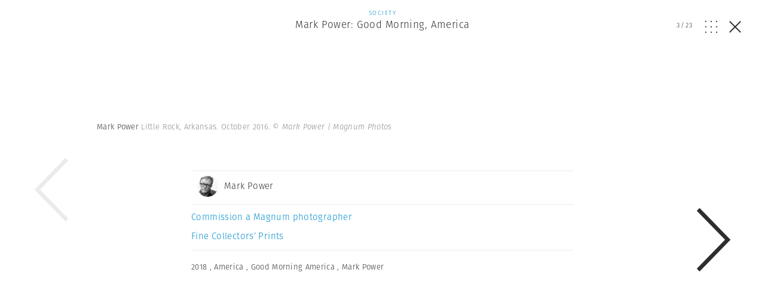

--- FILE ---
content_type: text/html; charset=UTF-8
request_url: https://www.magnumphotos.com/arts-culture/society-arts-culture/mark-power-good-morning-america/attachment/nn11537926-2/
body_size: 12636
content:
<!DOCTYPE html>
<html lang="en-US" prefix="og: http://ogp.me/ns#">
<head>
	<meta charset="UTF-8">
	<meta name="robots" content="NOODP">
	<meta name="viewport" content="width=device-width, initial-scale=1.0, user-scalable=0, minimum-scale=1.0, maximum-scale=1.0" />

	<link rel="profile" href="http://gmpg.org/xfn/11">
	<link rel="pingback" href="https://www.magnumphotos.com/xmlrpc.php">
		
	<script type="text/javascript">
		var base_template_url = 'https://www.magnumphotos.com/wp-content/themes/template';
	</script>

	<script src="https://use.typekit.net/zul5ccc.js"></script>
	<script>try{Typekit.load({ async: false });}catch(e){}</script>
	<script>var dw = { ajax: 'https://www.magnumphotos.com/' }</script>

	<link rel="apple-touch-icon" sizes="57x57" href="/wp-content/themes/template/res/img/favicons/apple-touch-icon-57x57.png">
<link rel="apple-touch-icon" sizes="60x60" href="/wp-content/themes/template/res/img/favicons/apple-touch-icon-60x60.png">
<link rel="apple-touch-icon" sizes="72x72" href="/wp-content/themes/template/res/img/favicons/apple-touch-icon-72x72.png">
<link rel="apple-touch-icon" sizes="76x76" href="/wp-content/themes/template/res/img/favicons/apple-touch-icon-76x76.png">
<link rel="apple-touch-icon" sizes="114x114" href="/wp-content/themes/template/res/img/favicons/apple-touch-icon-114x114.png">
<link rel="apple-touch-icon" sizes="120x120" href="/wp-content/themes/template/res/img/favicons/apple-touch-icon-120x120.png">
<link rel="apple-touch-icon" sizes="144x144" href="/wp-content/themes/template/res/img/favicons/apple-touch-icon-144x144.png">
<link rel="apple-touch-icon" sizes="152x152" href="/wp-content/themes/template/res/img/favicons/apple-touch-icon-152x152.png">
<link rel="apple-touch-icon" sizes="180x180" href="/wp-content/themes/template/res/img/favicons/apple-touch-icon-180x180.png">
<link rel="icon" type="image/png" href="/wp-content/themes/template/res/img/favicons/favicon-32x32.png" sizes="32x32">
<link rel="icon" type="image/png" href="/wp-content/themes/template/res/img/favicons/android-chrome-192x192.png" sizes="192x192">
<link rel="icon" type="image/png" href="/wp-content/themes/template/res/img/favicons/favicon-96x96.png" sizes="96x96">
<link rel="icon" type="image/png" href="/wp-content/themes/template/res/img/favicons/favicon-16x16.png" sizes="16x16">
<link rel="manifest" href="/wp-content/themes/template/res/img/favicons/manifest.json">
<meta name="msapplication-TileColor" content="#878787">
<meta name="msapplication-TileImage" content="/wp-content/themes/template/res/img/favicons/mstile-144x144.png">
<meta name="theme-color" content="#878787">	<meta name='robots' content='noindex, follow' />
<link rel="dns-prefetch" href="//cdn-cookieyes.com">
<link rel="preconnect" href="https://cdn-cookieyes.com" crossorigin>
<link rel="dns-prefetch" href="//directory.cookieyes.com">
<link rel="preconnect" href="https://directory.cookieyes.com" crossorigin>
<link rel="dns-prefetch" href="//log.cookieyes.com">
<link rel="preconnect" href="https://log.cookieyes.com" crossorigin>

	<!-- This site is optimized with the Yoast SEO plugin v16.4 - https://yoast.com/wordpress/plugins/seo/ -->
	<title>NN11537926 | Magnum Photos</title><link rel="stylesheet" href="https://www.magnumphotos.com/wp-content/cache/min/1/6cd79c8cf258353b18119d8f22511fbc.css" media="all" data-minify="1" />
	<meta name="twitter:card" content="summary_large_image" />
	<meta name="twitter:title" content="NN11537926 | Magnum Photos" />
	<meta name="twitter:description" content="Aftermath of the Atlas fire. Napa, California. January 2018" />
	<meta name="twitter:image" content="https://www.magnumphotos.com/wp-content/uploads/2018/10/NN11537926-overlay.jpg?8240" />
	<script type="application/ld+json" class="yoast-schema-graph">{"@context":"https://schema.org","@graph":[{"@type":"Organization","@id":"https://www.magnumphotos.com/#organization","name":"Magnum Photos","url":"https://www.magnumphotos.com/","sameAs":[],"logo":{"@type":"ImageObject","@id":"https://www.magnumphotos.com/#logo","inLanguage":"en-US","url":"https://www.magnumphotos.com/wp-content/uploads/2024/05/magnum_logo_rgb.png","contentUrl":"https://www.magnumphotos.com/wp-content/uploads/2024/05/magnum_logo_rgb.png","width":1200,"height":1200,"caption":"Magnum Photos"},"image":{"@id":"https://www.magnumphotos.com/#logo"}},{"@type":"WebSite","@id":"https://www.magnumphotos.com/#website","url":"https://www.magnumphotos.com/","name":"Magnum Photos","description":"A photographic cooperative of great diversity and distinction owned by its photographer members","publisher":{"@id":"https://www.magnumphotos.com/#organization"},"potentialAction":[{"@type":"SearchAction","target":"https://www.magnumphotos.com/?s={search_term_string}","query-input":"required name=search_term_string"}],"inLanguage":"en-US"},{"@type":"WebPage","@id":"https://www.magnumphotos.com/wp-content/uploads/2018/10/NN11537926.jpg#webpage","url":"https://www.magnumphotos.com/wp-content/uploads/2018/10/NN11537926.jpg","name":"NN11537926 | Magnum Photos","isPartOf":{"@id":"https://www.magnumphotos.com/#website"},"datePublished":"2018-10-11T14:45:17+00:00","dateModified":"2018-10-11T14:47:09+00:00","breadcrumb":{"@id":"https://www.magnumphotos.com/wp-content/uploads/2018/10/NN11537926.jpg#breadcrumb"},"inLanguage":"en-US","potentialAction":[{"@type":"ReadAction","target":["https://www.magnumphotos.com/wp-content/uploads/2018/10/NN11537926.jpg"]}]},{"@type":"BreadcrumbList","@id":"https://www.magnumphotos.com/wp-content/uploads/2018/10/NN11537926.jpg#breadcrumb","itemListElement":[{"@type":"ListItem","position":1,"item":{"@type":"WebPage","@id":"https://www.magnumphotos.com/","url":"https://www.magnumphotos.com/","name":"Home"}},{"@type":"ListItem","position":2,"item":{"@type":"WebPage","@id":"https://www.magnumphotos.com/arts-culture/society-arts-culture/mark-power-good-morning-america/","url":"https://www.magnumphotos.com/arts-culture/society-arts-culture/mark-power-good-morning-america/","name":"Mark Power: Good Morning, America"}},{"@type":"ListItem","position":3,"item":{"@id":"https://www.magnumphotos.com/wp-content/uploads/2018/10/NN11537926.jpg#webpage"}}]}]}</script>
	<!-- / Yoast SEO plugin. -->


<link rel='dns-prefetch' href='//s.w.org' />
<link rel="alternate" type="application/rss+xml" title="Magnum Photos &raquo; NN11537926 Comments Feed" href="https://www.magnumphotos.com/arts-culture/society-arts-culture/mark-power-good-morning-america/attachment/nn11537926-2/feed/" />







<style id='rocket-lazyload-inline-css' type='text/css'>
.rll-youtube-player{position:relative;padding-bottom:56.23%;height:0;overflow:hidden;max-width:100%;}.rll-youtube-player iframe{position:absolute;top:0;left:0;width:100%;height:100%;z-index:100;background:0 0}.rll-youtube-player img{bottom:0;display:block;left:0;margin:auto;max-width:100%;width:100%;position:absolute;right:0;top:0;border:none;height:auto;cursor:pointer;-webkit-transition:.4s all;-moz-transition:.4s all;transition:.4s all}.rll-youtube-player img:hover{-webkit-filter:brightness(75%)}.rll-youtube-player .play{height:72px;width:72px;left:50%;top:50%;margin-left:-36px;margin-top:-36px;position:absolute;background:url(https://www.magnumphotos.com/wp-content/plugins/wp-rocket/assets/img/youtube.png) no-repeat;cursor:pointer}
</style>
<script type='text/javascript' src='https://www.magnumphotos.com/wp-includes/js/jquery/jquery.min.js?ver=3.5.1' id='jquery-core-js'></script>
<script type='text/javascript' src='https://www.magnumphotos.com/wp-includes/js/jquery/jquery-migrate.min.js?ver=3.3.2' id='jquery-migrate-js' defer></script>
<link rel="https://api.w.org/" href="https://www.magnumphotos.com/wp-json/" /><link rel="alternate" type="application/json" href="https://www.magnumphotos.com/wp-json/wp/v2/media/79320" /><link rel="EditURI" type="application/rsd+xml" title="RSD" href="https://www.magnumphotos.com/xmlrpc.php?rsd" />
<link rel="wlwmanifest" type="application/wlwmanifest+xml" href="https://www.magnumphotos.com/wp-includes/wlwmanifest.xml" /> 

<link rel='shortlink' href='https://www.magnumphotos.com/?p=79320' />
<meta property="og:site_name" content="Magnum Photos">
<meta property="fb:admins" content="">
<meta property="og:title" content="NN11537926 | Magnum Photos Magnum Photos">
<meta property="og:description" content="Aftermath of the Atlas fire. Napa, California. January 2018">
<meta property="og:url" content="https://www.magnumphotos.com/arts-culture/society-arts-culture/mark-power-good-morning-america/attachment/nn11537926-2/">
<meta property="og:type" content="article">
<meta property="og:image" content="https://www.magnumphotos.com/wp-content/uploads/2016/05/magnum_sharing.jpg">
<meta property="article:section" content="">
<meta property="article:publisher" content="">
<style>
        .wpap-loadmore-wrapper{
            display: flex;
            align-items: center;
            justify-content: center;  
            margin: 20px 0; 
        }   
        .wpap-loadmore-wrapper .wpap-loadmore-button{
            background-color: #ffffff;
            color: ;
            width: 150px;
            height: 50px;
            text-align: center;
            cursor: pointer;
            border-radius: 0px;
            display: flex;
            align-items: center;
            justify-content: center;
            ;
            box-shadow: 1px 1px 10px 0 #b4b4b4;
            
        }
        .wpap-visibility-hidden{
           display: none;
        }
        .wpap-loadmore-wrapper .wpap-loadmore-button{
           visibility: hidden;
        }
            .wp-ajax-pagination-loading{
                position:fixed;
                display: block;
                top:0;
                left: 0;
                width: 100%;
                height: 100%;
                background-color: rgba(0,0,0,0.4);
                z-index:10000;
                background-image: url('https://www.magnumphotos.com/wp-content/plugins/wp-ajax-pagination/assets/frontend/img/loader.gif');
                background-position: 50% 50%;
                background-size: 60px;
                background-repeat: no-repeat; 
            }
            </style><meta content="Mark Power: Good Morning, America" property="og:title" /><meta content="Mark Power: Good Morning, America" property="twitter:title" /><meta content="Aftermath of the Atlas fire. Napa, California. January 2018" property="og:description" /><meta content="Aftermath of the Atlas fire. Napa, California. January 2018" property="twitter:description" /><meta content="https://www.magnumphotos.com/wp-content/uploads/2018/10/NN11537926-overlay.jpg?0.83053500 1769421192" property="og:image" /><meta content="https://www.magnumphotos.com/wp-content/uploads/2018/10/NN11537926-overlay.jpg?0.83053500 1769421192" property="twitter:image" /><meta name="twitter:card" content="summary" /><meta name="robots" content="index, follow" />		<style type="text/css" id="wp-custom-css">
			.gallery-arrow{
	width: 53px !important;
}
.story-big-image .gallery-arrow.gallery-arrow--right {
    top: 46% !important;
}
.teasers .gallery-arrow.gallery-arrow--right {
    top: 23% !important;
}
		</style>
		<noscript><style id="rocket-lazyload-nojs-css">.rll-youtube-player, [data-lazy-src]{display:none !important;}</style></noscript>	
	<meta property="fb:pages" content="15974534830" />
	<meta name="p:domain_verify" content="e81b1ad3f509f565527812cb8054e6eb"/>
</head>

<body class="attachment attachment-template-default single single-attachment postid-79320 attachmentid-79320 attachment-jpeg simplified attachment-nn11537926-2 subpage">
<script>document.body.className += ' loading';</script>

<div id="content"><div class="b-overlay  show visible" data-index="3">
	<div class="slider overlay">
		<div class="b-overlay__header">
						<a href="https://www.magnumphotos.com/arts-culture/society-arts-culture/mark-power-good-morning-america/">
				<div class="category-society-arts-culture">
					<p class="b-overlay__type category-color">Society</p>
					<h2 class="b-overlay__title category-hover">Mark Power: Good Morning, America</h2>
				</div>
			</a>
						
			<div class="b-overlay__controls category-society-arts-culture">
				<div class="counter overlay-control">
					<span class="active">3</span>/<span class="sum">23</span>
				</div>
				<div class="grid-open js-overlay-grid-open overlay-control"><svg id="Layer_1" data-name="Layer 1" xmlns="http://www.w3.org/2000/svg" viewBox="0 0 20 19.98"><defs><style>.cls-1{fill:#312e2d;}</style></defs><title>dots</title><rect class="cls-1" width="1.82" height="1.86"/><rect class="cls-1" y="9.06" width="1.82" height="1.86"/><rect class="cls-1" y="18.12" width="1.82" height="1.86"/><rect class="cls-1" x="9.09" width="1.82" height="1.86"/><rect class="cls-1" x="9.09" y="9.06" width="1.82" height="1.86"/><rect class="cls-1" x="9.09" y="18.12" width="1.82" height="1.86"/><rect class="cls-1" x="18.18" width="1.82" height="1.86"/><rect class="cls-1" x="18.18" y="9.06" width="1.82" height="1.86"/><rect class="cls-1" x="18.18" y="18.12" width="1.82" height="1.86"/></svg></div>
				<div class="grid-close js-overlay-grid-close grid-control"><svg id="Layer_1" data-name="Layer 1" xmlns="http://www.w3.org/2000/svg" xmlns:xlink="http://www.w3.org/1999/xlink" viewBox="0 0 39.9 15"><defs><style>.cls-1,.cls-3{fill:none;}.cls-2{clip-path:url(#clip-path);}.cls-3{stroke:#312e2d;}</style><clipPath id="clip-path" transform="translate(-254 -375)"><rect class="cls-1" x="254" y="375" width="39.9" height="15"/></clipPath></defs><title>gallery</title><g class="cls-2"><rect class="cls-3" x="10.87" y="0.5" width="18.77" height="14"/><polyline class="cls-3" points="36.33 5.18 39.22 8.28 36.33 11.37"/><polyline class="cls-3" points="3.57 5.18 0.68 8.28 3.57 11.37"/></g></svg></div>
				<a href="https://www.magnumphotos.com/arts-culture/society-arts-culture/mark-power-good-morning-america/" class="close js-overlay-close">
					<em class="line-1"></em>
					<em class="line-2"></em>
				</a>
			</div>
		</div>
		<div class="swiper-container">
			<div class="swiper-wrapper">
									<div class="swiper-slide" data-id="79320" data-url="https://www.magnumphotos.com/arts-culture/society-arts-culture/mark-power-good-morning-america/attachment/nn11537926-2/">
						<div type="text/html" class="slide-content" style="padding-bottom:10px">
						<div class="content-outer">	
				<div class="story-big-image">
			<a href="#" class="teaser size-story-big layout-centered image-player-link" data-image-id="79457">
				<span class="teaser-inside">
					<div class="image main-image">
						<img width="1760" height="784" src="https://content.magnumphotos.com/wp-content/uploads/2018/10/POM2016147G12991304-2-overlay.jpg" class="attachment-overlay size-overlay" alt="" loading="lazy" />					</div>
				</span>
			</a>

						<div class="content-inner">
			
			

<div class="b-caption ">
	
	<div class="b-caption__text">
					<span class="b-caption__title">Mark Power </span>Little Rock, Arkansas. October 2016. <span class="b-caption__copy">© Mark Power | Magnum Photos</span>			</div>
</div>
						</div>
			
					</div>

	
</div>
<div style="clear:both"></div>

						<div class="b-overlay__bottom">
							
							<div class="content-outer story__footer">
	<div class="content-inner">
		<div class="content-narrow">

				
						<div class="story__footer__line smaller">
				<a href="https://www.magnumphotos.com/photographer/mark-power/" class="photographer photographer--with-image small">
	<span class="photographer__inside">
					<div class="img-container">
				<img width="35" height="35" src="//www.magnumphotos.com/wp-content/plugins/a3-lazy-load/assets/images/lazy_placeholder.gif" data-lazy-type="image" data-src="https://content.magnumphotos.com/wp-content/uploads/2018/06/cortex/nn11546296-photographer-small.jpg" class="lazy lazy-hidden attachment-photographer-small size-photographer-small wp-post-image" alt="" loading="lazy" /><noscript><img width="35" height="35" src="https://content.magnumphotos.com/wp-content/uploads/2018/06/cortex/nn11546296-photographer-small.jpg" class="attachment-photographer-small size-photographer-small wp-post-image" alt="" loading="lazy" /></noscript>	
			</div>
		
					<span class="name">
				Mark Power			</span>
			</span>
</a>			</div>
			
			
							<a href="https://www.magnumphotos.com/work-with-magnum/">
					<div class="story__footer__additional story__footer__line commissions license">
						Commission a Magnum photographer
					</div>
				</a>
										<a href="https://www.magnumphotos.com/magnum-gallery/">
					<div class="story__footer__additional license">
						Fine Collectors’ Prints
					</div>
				</a>
			
						<div class="story__footer__line tags">
									<a href="https://www.magnumphotos.com/?s=2018">
												<span class="tag category-hover">2018</span>
					</a>
									<a href="https://www.magnumphotos.com/?s=America">
						, 						<span class="tag category-hover">America</span>
					</a>
									<a href="https://www.magnumphotos.com/?s=Good+Morning+America">
						, 						<span class="tag category-hover">Good Morning America</span>
					</a>
									<a href="https://www.magnumphotos.com/?s=Mark+Power">
						, 						<span class="tag category-hover">Mark Power</span>
					</a>
							</div>
			
			
		<div class="story__footer__teasers">

			
			
		</div>

		<div style="clear: both;"></div>

		</div>

	</div>
</div>
															<div class="related-placeholder"></div>
													</div>

						<div style="clear:both"></div>						</div>
					</div>
									<div class="swiper-slide" data-id="79320" data-url="https://www.magnumphotos.com/arts-culture/society-arts-culture/mark-power-good-morning-america/attachment/nn11537926-2/">
						<div type="text/html" class="slide-content" style="padding-bottom:10px">
						<div class="content-outer">	
				<div class="story-big-image">
			<a href="#" class="teaser size-story-big layout-centered image-player-link" data-image-id="79367">
				<span class="teaser-inside">
					<div class="image main-image">
						<img width="1334" height="1000" src="https://content.magnumphotos.com/wp-content/uploads/2018/10/NN11492340-overlay.jpg" class="attachment-overlay size-overlay" alt="" loading="lazy" />					</div>
				</span>
			</a>

						<div class="content-inner">
			
			

<div class="b-caption ">
	
	<div class="b-caption__text">
					<span class="b-caption__title">Mark Power </span>Harlan, Kentucky. December 2015. <span class="b-caption__copy">© Mark Power | Magnum Photos</span>			</div>
</div>
						</div>
			
					</div>

	
</div>
<div style="clear:both"></div>

						<div class="b-overlay__bottom">
							
							<div class="content-outer story__footer">
	<div class="content-inner">
		<div class="content-narrow">

				
						<div class="story__footer__line smaller">
				<a href="https://www.magnumphotos.com/photographer/mark-power/" class="photographer photographer--with-image small">
	<span class="photographer__inside">
					<div class="img-container">
				<img width="35" height="35" src="//www.magnumphotos.com/wp-content/plugins/a3-lazy-load/assets/images/lazy_placeholder.gif" data-lazy-type="image" data-src="https://content.magnumphotos.com/wp-content/uploads/2018/06/cortex/nn11546296-photographer-small.jpg" class="lazy lazy-hidden attachment-photographer-small size-photographer-small wp-post-image" alt="" loading="lazy" /><noscript><img width="35" height="35" src="https://content.magnumphotos.com/wp-content/uploads/2018/06/cortex/nn11546296-photographer-small.jpg" class="attachment-photographer-small size-photographer-small wp-post-image" alt="" loading="lazy" /></noscript>	
			</div>
		
					<span class="name">
				Mark Power			</span>
			</span>
</a>			</div>
			
			
							<a href="https://www.magnumphotos.com/work-with-magnum/">
					<div class="story__footer__additional story__footer__line commissions license">
						Commission a Magnum photographer
					</div>
				</a>
										<a href="https://www.magnumphotos.com/magnum-gallery/">
					<div class="story__footer__additional license">
						Fine Collectors’ Prints
					</div>
				</a>
			
						<div class="story__footer__line tags">
									<a href="https://www.magnumphotos.com/?s=2018">
												<span class="tag category-hover">2018</span>
					</a>
									<a href="https://www.magnumphotos.com/?s=America">
						, 						<span class="tag category-hover">America</span>
					</a>
									<a href="https://www.magnumphotos.com/?s=Good+Morning+America">
						, 						<span class="tag category-hover">Good Morning America</span>
					</a>
									<a href="https://www.magnumphotos.com/?s=Mark+Power">
						, 						<span class="tag category-hover">Mark Power</span>
					</a>
							</div>
			
			
		<div class="story__footer__teasers">

			
			
		</div>

		<div style="clear: both;"></div>

		</div>

	</div>
</div>
															<div class="related-placeholder"></div>
													</div>

						<div style="clear:both"></div>						</div>
					</div>
									<div class="swiper-slide" data-id="79320" data-url="https://www.magnumphotos.com/arts-culture/society-arts-culture/mark-power-good-morning-america/attachment/nn11537926-2/">
						<div type="text/html" class="slide-content" style="padding-bottom:10px">
						<div class="content-outer">	
				<div class="story-big-image">
			<a href="#" class="teaser size-story-big layout-centered image-player-link" data-image-id="79320">
				<span class="teaser-inside">
					<div class="image main-image">
						<img width="1760" height="784" src="https://content.magnumphotos.com/wp-content/uploads/2018/10/NN11537926-overlay.jpg" class="attachment-overlay size-overlay" alt="" loading="lazy" />					</div>
				</span>
			</a>

						<div class="content-inner">
			
			

<div class="b-caption ">
	
	<div class="b-caption__text">
					<span class="b-caption__title">Mark Power </span>Aftermath of the Atlas fire. Napa, California. January 2018 <span class="b-caption__copy">© Mark Power | Magnum Photos</span>			</div>
</div>
						</div>
			
					</div>

	
</div>
<div style="clear:both"></div>

						<div class="b-overlay__bottom">
							
							<div class="content-outer story__footer">
	<div class="content-inner">
		<div class="content-narrow">

				
						<div class="story__footer__line smaller">
				<a href="https://www.magnumphotos.com/photographer/mark-power/" class="photographer photographer--with-image small">
	<span class="photographer__inside">
					<div class="img-container">
				<img width="35" height="35" src="//www.magnumphotos.com/wp-content/plugins/a3-lazy-load/assets/images/lazy_placeholder.gif" data-lazy-type="image" data-src="https://content.magnumphotos.com/wp-content/uploads/2018/06/cortex/nn11546296-photographer-small.jpg" class="lazy lazy-hidden attachment-photographer-small size-photographer-small wp-post-image" alt="" loading="lazy" /><noscript><img width="35" height="35" src="https://content.magnumphotos.com/wp-content/uploads/2018/06/cortex/nn11546296-photographer-small.jpg" class="attachment-photographer-small size-photographer-small wp-post-image" alt="" loading="lazy" /></noscript>	
			</div>
		
					<span class="name">
				Mark Power			</span>
			</span>
</a>			</div>
			
			
							<a href="https://www.magnumphotos.com/work-with-magnum/">
					<div class="story__footer__additional story__footer__line commissions license">
						Commission a Magnum photographer
					</div>
				</a>
										<a href="https://www.magnumphotos.com/magnum-gallery/">
					<div class="story__footer__additional license">
						Fine Collectors’ Prints
					</div>
				</a>
			
						<div class="story__footer__line tags">
									<a href="https://www.magnumphotos.com/?s=2018">
												<span class="tag category-hover">2018</span>
					</a>
									<a href="https://www.magnumphotos.com/?s=America">
						, 						<span class="tag category-hover">America</span>
					</a>
									<a href="https://www.magnumphotos.com/?s=Good+Morning+America">
						, 						<span class="tag category-hover">Good Morning America</span>
					</a>
									<a href="https://www.magnumphotos.com/?s=Mark+Power">
						, 						<span class="tag category-hover">Mark Power</span>
					</a>
							</div>
			
			
		<div class="story__footer__teasers">

			
			
		</div>

		<div style="clear: both;"></div>

		</div>

	</div>
</div>
													</div>

						<div style="clear:both"></div>						</div>
					</div>
									<div class="swiper-slide" data-id="79320" data-url="https://www.magnumphotos.com/arts-culture/society-arts-culture/mark-power-good-morning-america/attachment/nn11537926-2/">
						<div type="text/html" class="slide-content" style="padding-bottom:10px">
						<div class="content-outer">	
				<div class="story-big-image">
			<a href="#" class="teaser size-story-big layout-centered image-player-link" data-image-id="79078">
				<span class="teaser-inside">
					<div class="image main-image">
						<img width="1334" height="1000" src="https://content.magnumphotos.com/wp-content/uploads/2018/10/cortex/nn11492340-overlay.jpg" class="attachment-overlay size-overlay" alt="" loading="lazy" />					</div>
				</span>
			</a>

						<div class="content-inner">
			
			

<div class="b-caption ">
	
	<div class="b-caption__text">
					<span class="b-caption__title">Mark Power </span>Harlan, Kentucky. December 2015. <span class="b-caption__copy">© Mark Power | Magnum Photos</span>			</div>
</div>
						</div>
			
					</div>

	
</div>
<div style="clear:both"></div>

						<div class="b-overlay__bottom">
							
							<div class="content-outer story__footer">
	<div class="content-inner">
		<div class="content-narrow">

				
						<div class="story__footer__line smaller">
				<a href="https://www.magnumphotos.com/photographer/mark-power/" class="photographer photographer--with-image small">
	<span class="photographer__inside">
					<div class="img-container">
				<img width="35" height="35" src="//www.magnumphotos.com/wp-content/plugins/a3-lazy-load/assets/images/lazy_placeholder.gif" data-lazy-type="image" data-src="https://content.magnumphotos.com/wp-content/uploads/2018/06/cortex/nn11546296-photographer-small.jpg" class="lazy lazy-hidden attachment-photographer-small size-photographer-small wp-post-image" alt="" loading="lazy" /><noscript><img width="35" height="35" src="https://content.magnumphotos.com/wp-content/uploads/2018/06/cortex/nn11546296-photographer-small.jpg" class="attachment-photographer-small size-photographer-small wp-post-image" alt="" loading="lazy" /></noscript>	
			</div>
		
					<span class="name">
				Mark Power			</span>
			</span>
</a>			</div>
			
			
							<a href="https://www.magnumphotos.com/work-with-magnum/">
					<div class="story__footer__additional story__footer__line commissions license">
						Commission a Magnum photographer
					</div>
				</a>
										<a href="https://www.magnumphotos.com/magnum-gallery/">
					<div class="story__footer__additional license">
						Fine Collectors’ Prints
					</div>
				</a>
			
						<div class="story__footer__line tags">
									<a href="https://www.magnumphotos.com/?s=2018">
												<span class="tag category-hover">2018</span>
					</a>
									<a href="https://www.magnumphotos.com/?s=America">
						, 						<span class="tag category-hover">America</span>
					</a>
									<a href="https://www.magnumphotos.com/?s=Good+Morning+America">
						, 						<span class="tag category-hover">Good Morning America</span>
					</a>
									<a href="https://www.magnumphotos.com/?s=Mark+Power">
						, 						<span class="tag category-hover">Mark Power</span>
					</a>
							</div>
			
			
		<div class="story__footer__teasers">

			
			
		</div>

		<div style="clear: both;"></div>

		</div>

	</div>
</div>
															<div class="related-placeholder"></div>
													</div>

						<div style="clear:both"></div>						</div>
					</div>
									<div class="swiper-slide" data-id="79320" data-url="https://www.magnumphotos.com/arts-culture/society-arts-culture/mark-power-good-morning-america/attachment/nn11537926-2/">
						<div type="text/html" class="slide-content" style="padding-bottom:10px">
						<div class="content-outer">	
				<div class="story-big-image">
			<a href="#" class="teaser size-story-big layout-centered image-player-link" data-image-id="79077">
				<span class="teaser-inside">
					<div class="image main-image">
						<img width="1334" height="1000" src="https://content.magnumphotos.com/wp-content/uploads/2018/10/cortex/nn11538104-overlay.jpg" class="attachment-overlay size-overlay" alt="" loading="lazy" />					</div>
				</span>
			</a>

						<div class="content-inner">
			
			

<div class="b-caption ">
	
	<div class="b-caption__text">
					<span class="b-caption__title">Mark Power </span>Pearsall, Texas. January 2018. <span class="b-caption__copy">© Mark Power | Magnum Photos</span>			</div>
</div>
						</div>
			
					</div>

	
</div>
<div style="clear:both"></div>

						<div class="b-overlay__bottom">
							
							<div class="content-outer story__footer">
	<div class="content-inner">
		<div class="content-narrow">

				
						<div class="story__footer__line smaller">
				<a href="https://www.magnumphotos.com/photographer/mark-power/" class="photographer photographer--with-image small">
	<span class="photographer__inside">
					<div class="img-container">
				<img width="35" height="35" src="//www.magnumphotos.com/wp-content/plugins/a3-lazy-load/assets/images/lazy_placeholder.gif" data-lazy-type="image" data-src="https://content.magnumphotos.com/wp-content/uploads/2018/06/cortex/nn11546296-photographer-small.jpg" class="lazy lazy-hidden attachment-photographer-small size-photographer-small wp-post-image" alt="" loading="lazy" /><noscript><img width="35" height="35" src="https://content.magnumphotos.com/wp-content/uploads/2018/06/cortex/nn11546296-photographer-small.jpg" class="attachment-photographer-small size-photographer-small wp-post-image" alt="" loading="lazy" /></noscript>	
			</div>
		
					<span class="name">
				Mark Power			</span>
			</span>
</a>			</div>
			
			
							<a href="https://www.magnumphotos.com/work-with-magnum/">
					<div class="story__footer__additional story__footer__line commissions license">
						Commission a Magnum photographer
					</div>
				</a>
										<a href="https://www.magnumphotos.com/magnum-gallery/">
					<div class="story__footer__additional license">
						Fine Collectors’ Prints
					</div>
				</a>
			
						<div class="story__footer__line tags">
									<a href="https://www.magnumphotos.com/?s=2018">
												<span class="tag category-hover">2018</span>
					</a>
									<a href="https://www.magnumphotos.com/?s=America">
						, 						<span class="tag category-hover">America</span>
					</a>
									<a href="https://www.magnumphotos.com/?s=Good+Morning+America">
						, 						<span class="tag category-hover">Good Morning America</span>
					</a>
									<a href="https://www.magnumphotos.com/?s=Mark+Power">
						, 						<span class="tag category-hover">Mark Power</span>
					</a>
							</div>
			
			
		<div class="story__footer__teasers">

			
			
		</div>

		<div style="clear: both;"></div>

		</div>

	</div>
</div>
															<div class="related-placeholder"></div>
													</div>

						<div style="clear:both"></div>						</div>
					</div>
									<div class="swiper-slide" data-id="79320" data-url="https://www.magnumphotos.com/arts-culture/society-arts-culture/mark-power-good-morning-america/attachment/nn11537926-2/">
						<div type="text/html" class="slide-content" style="padding-bottom:10px">
						<div class="content-outer">	
				<div class="story-big-image">
			<a href="#" class="teaser size-story-big layout-centered image-player-link" data-image-id="79076">
				<span class="teaser-inside">
					<div class="image main-image">
						<img width="1334" height="1000" src="https://content.magnumphotos.com/wp-content/uploads/2018/10/cortex/lon160361-overlay.jpg" class="attachment-overlay size-overlay" alt="" loading="lazy" />					</div>
				</span>
			</a>

						<div class="content-inner">
			
			

<div class="b-caption ">
	
	<div class="b-caption__text">
					<span class="b-caption__title">Mark Power </span>USA. Wisconsin. Milwaukee.<br />
<br />
(N 35th St and W Lloyd St).<br />
<br />
For 'Postcards from America V/Milwaukee'. April 8th 2014. <span class="b-caption__copy">© Mark Power | Magnum Photos</span>			</div>
</div>
						</div>
			
					</div>

	
</div>
<div style="clear:both"></div>

						<div class="b-overlay__bottom">
							
							<div class="content-outer story__footer">
	<div class="content-inner">
		<div class="content-narrow">

				
						<div class="story__footer__line smaller">
				<a href="https://www.magnumphotos.com/photographer/mark-power/" class="photographer photographer--with-image small">
	<span class="photographer__inside">
					<div class="img-container">
				<img width="35" height="35" src="//www.magnumphotos.com/wp-content/plugins/a3-lazy-load/assets/images/lazy_placeholder.gif" data-lazy-type="image" data-src="https://content.magnumphotos.com/wp-content/uploads/2018/06/cortex/nn11546296-photographer-small.jpg" class="lazy lazy-hidden attachment-photographer-small size-photographer-small wp-post-image" alt="" loading="lazy" /><noscript><img width="35" height="35" src="https://content.magnumphotos.com/wp-content/uploads/2018/06/cortex/nn11546296-photographer-small.jpg" class="attachment-photographer-small size-photographer-small wp-post-image" alt="" loading="lazy" /></noscript>	
			</div>
		
					<span class="name">
				Mark Power			</span>
			</span>
</a>			</div>
			
			
							<a href="https://www.magnumphotos.com/work-with-magnum/">
					<div class="story__footer__additional story__footer__line commissions license">
						Commission a Magnum photographer
					</div>
				</a>
										<a href="https://www.magnumphotos.com/magnum-gallery/">
					<div class="story__footer__additional license">
						Fine Collectors’ Prints
					</div>
				</a>
			
						<div class="story__footer__line tags">
									<a href="https://www.magnumphotos.com/?s=2018">
												<span class="tag category-hover">2018</span>
					</a>
									<a href="https://www.magnumphotos.com/?s=America">
						, 						<span class="tag category-hover">America</span>
					</a>
									<a href="https://www.magnumphotos.com/?s=Good+Morning+America">
						, 						<span class="tag category-hover">Good Morning America</span>
					</a>
									<a href="https://www.magnumphotos.com/?s=Mark+Power">
						, 						<span class="tag category-hover">Mark Power</span>
					</a>
							</div>
			
			
		<div class="story__footer__teasers">

			
			
		</div>

		<div style="clear: both;"></div>

		</div>

	</div>
</div>
															<div class="related-placeholder"></div>
													</div>

						<div style="clear:both"></div>						</div>
					</div>
									<div class="swiper-slide" data-id="79320" data-url="https://www.magnumphotos.com/arts-culture/society-arts-culture/mark-power-good-morning-america/attachment/nn11537926-2/">
						<div type="text/html" class="slide-content" style="padding-bottom:10px">
						<div class="content-outer">	
				<div class="story-big-image">
			<a href="#" class="teaser size-story-big layout-centered image-player-link" data-image-id="79075">
				<span class="teaser-inside">
					<div class="image main-image">
						<img width="1334" height="1000" src="https://content.magnumphotos.com/wp-content/uploads/2018/10/cortex/nn11555922-overlay.jpg" class="attachment-overlay size-overlay" alt="" loading="lazy" />					</div>
				</span>
			</a>

						<div class="content-inner">
			
			

<div class="b-caption ">
	
	<div class="b-caption__text">
					<span class="b-caption__title">Mark Power </span>Pennington Gap, Virginia. December 2015. <span class="b-caption__copy">© Mark Power | Magnum Photos</span>			</div>
</div>
						</div>
			
					</div>

	
</div>
<div style="clear:both"></div>

						<div class="b-overlay__bottom">
							
							<div class="content-outer story__footer">
	<div class="content-inner">
		<div class="content-narrow">

				
						<div class="story__footer__line smaller">
				<a href="https://www.magnumphotos.com/photographer/mark-power/" class="photographer photographer--with-image small">
	<span class="photographer__inside">
					<div class="img-container">
				<img width="35" height="35" src="//www.magnumphotos.com/wp-content/plugins/a3-lazy-load/assets/images/lazy_placeholder.gif" data-lazy-type="image" data-src="https://content.magnumphotos.com/wp-content/uploads/2018/06/cortex/nn11546296-photographer-small.jpg" class="lazy lazy-hidden attachment-photographer-small size-photographer-small wp-post-image" alt="" loading="lazy" /><noscript><img width="35" height="35" src="https://content.magnumphotos.com/wp-content/uploads/2018/06/cortex/nn11546296-photographer-small.jpg" class="attachment-photographer-small size-photographer-small wp-post-image" alt="" loading="lazy" /></noscript>	
			</div>
		
					<span class="name">
				Mark Power			</span>
			</span>
</a>			</div>
			
			
							<a href="https://www.magnumphotos.com/work-with-magnum/">
					<div class="story__footer__additional story__footer__line commissions license">
						Commission a Magnum photographer
					</div>
				</a>
										<a href="https://www.magnumphotos.com/magnum-gallery/">
					<div class="story__footer__additional license">
						Fine Collectors’ Prints
					</div>
				</a>
			
						<div class="story__footer__line tags">
									<a href="https://www.magnumphotos.com/?s=2018">
												<span class="tag category-hover">2018</span>
					</a>
									<a href="https://www.magnumphotos.com/?s=America">
						, 						<span class="tag category-hover">America</span>
					</a>
									<a href="https://www.magnumphotos.com/?s=Good+Morning+America">
						, 						<span class="tag category-hover">Good Morning America</span>
					</a>
									<a href="https://www.magnumphotos.com/?s=Mark+Power">
						, 						<span class="tag category-hover">Mark Power</span>
					</a>
							</div>
			
			
		<div class="story__footer__teasers">

			
			
		</div>

		<div style="clear: both;"></div>

		</div>

	</div>
</div>
															<div class="related-placeholder"></div>
													</div>

						<div style="clear:both"></div>						</div>
					</div>
									<div class="swiper-slide" data-id="79320" data-url="https://www.magnumphotos.com/arts-culture/society-arts-culture/mark-power-good-morning-america/attachment/nn11537926-2/">
						<div type="text/html" class="slide-content" style="padding-bottom:10px">
						<div class="content-outer">	
				<div class="story-big-image">
			<a href="#" class="teaser size-story-big layout-centered image-player-link" data-image-id="79074">
				<span class="teaser-inside">
					<div class="image main-image">
						<img width="1760" height="783" src="https://content.magnumphotos.com/wp-content/uploads/2018/10/cortex/nn11530214-overlay.jpg" class="attachment-overlay size-overlay" alt="" loading="lazy" />					</div>
				</span>
			</a>

						<div class="content-inner">
			
			

<div class="b-caption ">
	
	<div class="b-caption__text">
					<span class="b-caption__title">Mark Power </span>Pierre Part, Louisiana. January 2017. <span class="b-caption__copy">© Mark Power | Magnum Photos</span>			</div>
</div>
						</div>
			
					</div>

	
</div>
<div style="clear:both"></div>

						<div class="b-overlay__bottom">
							
							<div class="content-outer story__footer">
	<div class="content-inner">
		<div class="content-narrow">

				
						<div class="story__footer__line smaller">
				<a href="https://www.magnumphotos.com/photographer/mark-power/" class="photographer photographer--with-image small">
	<span class="photographer__inside">
					<div class="img-container">
				<img width="35" height="35" src="//www.magnumphotos.com/wp-content/plugins/a3-lazy-load/assets/images/lazy_placeholder.gif" data-lazy-type="image" data-src="https://content.magnumphotos.com/wp-content/uploads/2018/06/cortex/nn11546296-photographer-small.jpg" class="lazy lazy-hidden attachment-photographer-small size-photographer-small wp-post-image" alt="" loading="lazy" /><noscript><img width="35" height="35" src="https://content.magnumphotos.com/wp-content/uploads/2018/06/cortex/nn11546296-photographer-small.jpg" class="attachment-photographer-small size-photographer-small wp-post-image" alt="" loading="lazy" /></noscript>	
			</div>
		
					<span class="name">
				Mark Power			</span>
			</span>
</a>			</div>
			
			
							<a href="https://www.magnumphotos.com/work-with-magnum/">
					<div class="story__footer__additional story__footer__line commissions license">
						Commission a Magnum photographer
					</div>
				</a>
										<a href="https://www.magnumphotos.com/magnum-gallery/">
					<div class="story__footer__additional license">
						Fine Collectors’ Prints
					</div>
				</a>
			
						<div class="story__footer__line tags">
									<a href="https://www.magnumphotos.com/?s=2018">
												<span class="tag category-hover">2018</span>
					</a>
									<a href="https://www.magnumphotos.com/?s=America">
						, 						<span class="tag category-hover">America</span>
					</a>
									<a href="https://www.magnumphotos.com/?s=Good+Morning+America">
						, 						<span class="tag category-hover">Good Morning America</span>
					</a>
									<a href="https://www.magnumphotos.com/?s=Mark+Power">
						, 						<span class="tag category-hover">Mark Power</span>
					</a>
							</div>
			
			
		<div class="story__footer__teasers">

			
			
		</div>

		<div style="clear: both;"></div>

		</div>

	</div>
</div>
															<div class="related-placeholder"></div>
													</div>

						<div style="clear:both"></div>						</div>
					</div>
									<div class="swiper-slide" data-id="79320" data-url="https://www.magnumphotos.com/arts-culture/society-arts-culture/mark-power-good-morning-america/attachment/nn11537926-2/">
						<div type="text/html" class="slide-content" style="padding-bottom:10px">
						<div class="content-outer">	
				<div class="story-big-image">
			<a href="#" class="teaser size-story-big layout-centered image-player-link" data-image-id="79073">
				<span class="teaser-inside">
					<div class="image main-image">
						<img width="1334" height="1000" src="https://content.magnumphotos.com/wp-content/uploads/2018/10/cortex/nyc159666-overlay.jpg" class="attachment-overlay size-overlay" alt="" loading="lazy" />					</div>
				</span>
			</a>

						<div class="content-inner">
			
			

<div class="b-caption ">
	
	<div class="b-caption__text">
					<span class="b-caption__title">Mark Power </span>Bridgeport, Oklahoma. January 2015. <span class="b-caption__copy">© Mark Power | Magnum Photos</span>			</div>
</div>
						</div>
			
					</div>

	
</div>
<div style="clear:both"></div>

						<div class="b-overlay__bottom">
							
							<div class="content-outer story__footer">
	<div class="content-inner">
		<div class="content-narrow">

				
						<div class="story__footer__line smaller">
				<a href="https://www.magnumphotos.com/photographer/mark-power/" class="photographer photographer--with-image small">
	<span class="photographer__inside">
					<div class="img-container">
				<img width="35" height="35" src="//www.magnumphotos.com/wp-content/plugins/a3-lazy-load/assets/images/lazy_placeholder.gif" data-lazy-type="image" data-src="https://content.magnumphotos.com/wp-content/uploads/2018/06/cortex/nn11546296-photographer-small.jpg" class="lazy lazy-hidden attachment-photographer-small size-photographer-small wp-post-image" alt="" loading="lazy" /><noscript><img width="35" height="35" src="https://content.magnumphotos.com/wp-content/uploads/2018/06/cortex/nn11546296-photographer-small.jpg" class="attachment-photographer-small size-photographer-small wp-post-image" alt="" loading="lazy" /></noscript>	
			</div>
		
					<span class="name">
				Mark Power			</span>
			</span>
</a>			</div>
			
			
							<a href="https://www.magnumphotos.com/work-with-magnum/">
					<div class="story__footer__additional story__footer__line commissions license">
						Commission a Magnum photographer
					</div>
				</a>
										<a href="https://www.magnumphotos.com/magnum-gallery/">
					<div class="story__footer__additional license">
						Fine Collectors’ Prints
					</div>
				</a>
			
						<div class="story__footer__line tags">
									<a href="https://www.magnumphotos.com/?s=2018">
												<span class="tag category-hover">2018</span>
					</a>
									<a href="https://www.magnumphotos.com/?s=America">
						, 						<span class="tag category-hover">America</span>
					</a>
									<a href="https://www.magnumphotos.com/?s=Good+Morning+America">
						, 						<span class="tag category-hover">Good Morning America</span>
					</a>
									<a href="https://www.magnumphotos.com/?s=Mark+Power">
						, 						<span class="tag category-hover">Mark Power</span>
					</a>
							</div>
			
			
		<div class="story__footer__teasers">

			
			
		</div>

		<div style="clear: both;"></div>

		</div>

	</div>
</div>
															<div class="related-placeholder"></div>
													</div>

						<div style="clear:both"></div>						</div>
					</div>
									<div class="swiper-slide" data-id="79320" data-url="https://www.magnumphotos.com/arts-culture/society-arts-culture/mark-power-good-morning-america/attachment/nn11537926-2/">
						<div type="text/html" class="slide-content" style="padding-bottom:10px">
						<div class="content-outer">	
				<div class="story-big-image">
			<a href="#" class="teaser size-story-big layout-centered image-player-link" data-image-id="79072">
				<span class="teaser-inside">
					<div class="image main-image">
						<img width="1334" height="1000" src="https://content.magnumphotos.com/wp-content/uploads/2018/10/cortex/nn11530213-overlay.jpg" class="attachment-overlay size-overlay" alt="" loading="lazy" />					</div>
				</span>
			</a>

						<div class="content-inner">
			
			

<div class="b-caption ">
	
	<div class="b-caption__text">
					<span class="b-caption__title">Mark Power </span>Cleveland, Ohio. November 2017. <span class="b-caption__copy">© Mark Power | Magnum Photos</span>			</div>
</div>
						</div>
			
					</div>

	
</div>
<div style="clear:both"></div>

						<div class="b-overlay__bottom">
							
							<div class="content-outer story__footer">
	<div class="content-inner">
		<div class="content-narrow">

				
						<div class="story__footer__line smaller">
				<a href="https://www.magnumphotos.com/photographer/mark-power/" class="photographer photographer--with-image small">
	<span class="photographer__inside">
					<div class="img-container">
				<img width="35" height="35" src="//www.magnumphotos.com/wp-content/plugins/a3-lazy-load/assets/images/lazy_placeholder.gif" data-lazy-type="image" data-src="https://content.magnumphotos.com/wp-content/uploads/2018/06/cortex/nn11546296-photographer-small.jpg" class="lazy lazy-hidden attachment-photographer-small size-photographer-small wp-post-image" alt="" loading="lazy" /><noscript><img width="35" height="35" src="https://content.magnumphotos.com/wp-content/uploads/2018/06/cortex/nn11546296-photographer-small.jpg" class="attachment-photographer-small size-photographer-small wp-post-image" alt="" loading="lazy" /></noscript>	
			</div>
		
					<span class="name">
				Mark Power			</span>
			</span>
</a>			</div>
			
			
							<a href="https://www.magnumphotos.com/work-with-magnum/">
					<div class="story__footer__additional story__footer__line commissions license">
						Commission a Magnum photographer
					</div>
				</a>
										<a href="https://www.magnumphotos.com/magnum-gallery/">
					<div class="story__footer__additional license">
						Fine Collectors’ Prints
					</div>
				</a>
			
						<div class="story__footer__line tags">
									<a href="https://www.magnumphotos.com/?s=2018">
												<span class="tag category-hover">2018</span>
					</a>
									<a href="https://www.magnumphotos.com/?s=America">
						, 						<span class="tag category-hover">America</span>
					</a>
									<a href="https://www.magnumphotos.com/?s=Good+Morning+America">
						, 						<span class="tag category-hover">Good Morning America</span>
					</a>
									<a href="https://www.magnumphotos.com/?s=Mark+Power">
						, 						<span class="tag category-hover">Mark Power</span>
					</a>
							</div>
			
			
		<div class="story__footer__teasers">

			
			
		</div>

		<div style="clear: both;"></div>

		</div>

	</div>
</div>
															<div class="related-placeholder"></div>
													</div>

						<div style="clear:both"></div>						</div>
					</div>
									<div class="swiper-slide" data-id="79320" data-url="https://www.magnumphotos.com/arts-culture/society-arts-culture/mark-power-good-morning-america/attachment/nn11537926-2/">
						<div type="text/html" class="slide-content" style="padding-bottom:10px">
						<div class="content-outer">	
				<div class="story-big-image">
			<a href="#" class="teaser size-story-big layout-centered image-player-link" data-image-id="79071">
				<span class="teaser-inside">
					<div class="image main-image">
						<img width="1760" height="785" src="https://content.magnumphotos.com/wp-content/uploads/2018/10/cortex/nn11492339-overlay.jpg" class="attachment-overlay size-overlay" alt="" loading="lazy" />					</div>
				</span>
			</a>

						<div class="content-inner">
			
			

<div class="b-caption ">
	
	<div class="b-caption__text">
					<span class="b-caption__title">Mark Power </span>Dogpatch, Arkansas. October 2016. <span class="b-caption__copy">© Mark Power | Magnum Photos</span>			</div>
</div>
						</div>
			
					</div>

	
</div>
<div style="clear:both"></div>

						<div class="b-overlay__bottom">
							
							<div class="content-outer story__footer">
	<div class="content-inner">
		<div class="content-narrow">

				
						<div class="story__footer__line smaller">
				<a href="https://www.magnumphotos.com/photographer/mark-power/" class="photographer photographer--with-image small">
	<span class="photographer__inside">
					<div class="img-container">
				<img width="35" height="35" src="//www.magnumphotos.com/wp-content/plugins/a3-lazy-load/assets/images/lazy_placeholder.gif" data-lazy-type="image" data-src="https://content.magnumphotos.com/wp-content/uploads/2018/06/cortex/nn11546296-photographer-small.jpg" class="lazy lazy-hidden attachment-photographer-small size-photographer-small wp-post-image" alt="" loading="lazy" /><noscript><img width="35" height="35" src="https://content.magnumphotos.com/wp-content/uploads/2018/06/cortex/nn11546296-photographer-small.jpg" class="attachment-photographer-small size-photographer-small wp-post-image" alt="" loading="lazy" /></noscript>	
			</div>
		
					<span class="name">
				Mark Power			</span>
			</span>
</a>			</div>
			
			
							<a href="https://www.magnumphotos.com/work-with-magnum/">
					<div class="story__footer__additional story__footer__line commissions license">
						Commission a Magnum photographer
					</div>
				</a>
										<a href="https://www.magnumphotos.com/magnum-gallery/">
					<div class="story__footer__additional license">
						Fine Collectors’ Prints
					</div>
				</a>
			
						<div class="story__footer__line tags">
									<a href="https://www.magnumphotos.com/?s=2018">
												<span class="tag category-hover">2018</span>
					</a>
									<a href="https://www.magnumphotos.com/?s=America">
						, 						<span class="tag category-hover">America</span>
					</a>
									<a href="https://www.magnumphotos.com/?s=Good+Morning+America">
						, 						<span class="tag category-hover">Good Morning America</span>
					</a>
									<a href="https://www.magnumphotos.com/?s=Mark+Power">
						, 						<span class="tag category-hover">Mark Power</span>
					</a>
							</div>
			
			
		<div class="story__footer__teasers">

			
			
		</div>

		<div style="clear: both;"></div>

		</div>

	</div>
</div>
															<div class="related-placeholder"></div>
													</div>

						<div style="clear:both"></div>						</div>
					</div>
									<div class="swiper-slide" data-id="79320" data-url="https://www.magnumphotos.com/arts-culture/society-arts-culture/mark-power-good-morning-america/attachment/nn11537926-2/">
						<div type="text/html" class="slide-content" style="padding-bottom:10px">
						<div class="content-outer">	
				<div class="story-big-image">
			<a href="#" class="teaser size-story-big layout-centered image-player-link" data-image-id="79070">
				<span class="teaser-inside">
					<div class="image main-image">
						<img width="1422" height="1000" src="https://content.magnumphotos.com/wp-content/uploads/2018/10/cortex/nn11555912-overlay.jpg" class="attachment-overlay size-overlay" alt="" loading="lazy" />					</div>
				</span>
			</a>

						<div class="content-inner">
			
			

<div class="b-caption ">
	
	<div class="b-caption__text">
					<span class="b-caption__title">Mark Power </span>Atlanta, Georgia. January 2017. <span class="b-caption__copy">© Mark Power | Magnum Photos</span>			</div>
</div>
						</div>
			
					</div>

	
</div>
<div style="clear:both"></div>

						<div class="b-overlay__bottom">
							
							<div class="content-outer story__footer">
	<div class="content-inner">
		<div class="content-narrow">

				
						<div class="story__footer__line smaller">
				<a href="https://www.magnumphotos.com/photographer/mark-power/" class="photographer photographer--with-image small">
	<span class="photographer__inside">
					<div class="img-container">
				<img width="35" height="35" src="//www.magnumphotos.com/wp-content/plugins/a3-lazy-load/assets/images/lazy_placeholder.gif" data-lazy-type="image" data-src="https://content.magnumphotos.com/wp-content/uploads/2018/06/cortex/nn11546296-photographer-small.jpg" class="lazy lazy-hidden attachment-photographer-small size-photographer-small wp-post-image" alt="" loading="lazy" /><noscript><img width="35" height="35" src="https://content.magnumphotos.com/wp-content/uploads/2018/06/cortex/nn11546296-photographer-small.jpg" class="attachment-photographer-small size-photographer-small wp-post-image" alt="" loading="lazy" /></noscript>	
			</div>
		
					<span class="name">
				Mark Power			</span>
			</span>
</a>			</div>
			
			
							<a href="https://www.magnumphotos.com/work-with-magnum/">
					<div class="story__footer__additional story__footer__line commissions license">
						Commission a Magnum photographer
					</div>
				</a>
										<a href="https://www.magnumphotos.com/magnum-gallery/">
					<div class="story__footer__additional license">
						Fine Collectors’ Prints
					</div>
				</a>
			
						<div class="story__footer__line tags">
									<a href="https://www.magnumphotos.com/?s=2018">
												<span class="tag category-hover">2018</span>
					</a>
									<a href="https://www.magnumphotos.com/?s=America">
						, 						<span class="tag category-hover">America</span>
					</a>
									<a href="https://www.magnumphotos.com/?s=Good+Morning+America">
						, 						<span class="tag category-hover">Good Morning America</span>
					</a>
									<a href="https://www.magnumphotos.com/?s=Mark+Power">
						, 						<span class="tag category-hover">Mark Power</span>
					</a>
							</div>
			
			
		<div class="story__footer__teasers">

			
			
		</div>

		<div style="clear: both;"></div>

		</div>

	</div>
</div>
															<div class="related-placeholder"></div>
													</div>

						<div style="clear:both"></div>						</div>
					</div>
									<div class="swiper-slide" data-id="79320" data-url="https://www.magnumphotos.com/arts-culture/society-arts-culture/mark-power-good-morning-america/attachment/nn11537926-2/">
						<div type="text/html" class="slide-content" style="padding-bottom:10px">
						<div class="content-outer">	
				<div class="story-big-image">
			<a href="#" class="teaser size-story-big layout-centered image-player-link" data-image-id="79069">
				<span class="teaser-inside">
					<div class="image main-image">
						<img width="1334" height="1000" src="https://content.magnumphotos.com/wp-content/uploads/2018/10/cortex/nn11508253-overlay.jpg" class="attachment-overlay size-overlay" alt="" loading="lazy" />					</div>
				</span>
			</a>

						<div class="content-inner">
			
			

<div class="b-caption ">
	
	<div class="b-caption__text">
					<span class="b-caption__title">Mark Power </span>Orderville, Utah. March 2017. <span class="b-caption__copy">© Mark Power | Magnum Photos</span>			</div>
</div>
						</div>
			
					</div>

	
</div>
<div style="clear:both"></div>

						<div class="b-overlay__bottom">
							
							<div class="content-outer story__footer">
	<div class="content-inner">
		<div class="content-narrow">

				
						<div class="story__footer__line smaller">
				<a href="https://www.magnumphotos.com/photographer/mark-power/" class="photographer photographer--with-image small">
	<span class="photographer__inside">
					<div class="img-container">
				<img width="35" height="35" src="//www.magnumphotos.com/wp-content/plugins/a3-lazy-load/assets/images/lazy_placeholder.gif" data-lazy-type="image" data-src="https://content.magnumphotos.com/wp-content/uploads/2018/06/cortex/nn11546296-photographer-small.jpg" class="lazy lazy-hidden attachment-photographer-small size-photographer-small wp-post-image" alt="" loading="lazy" /><noscript><img width="35" height="35" src="https://content.magnumphotos.com/wp-content/uploads/2018/06/cortex/nn11546296-photographer-small.jpg" class="attachment-photographer-small size-photographer-small wp-post-image" alt="" loading="lazy" /></noscript>	
			</div>
		
					<span class="name">
				Mark Power			</span>
			</span>
</a>			</div>
			
			
							<a href="https://www.magnumphotos.com/work-with-magnum/">
					<div class="story__footer__additional story__footer__line commissions license">
						Commission a Magnum photographer
					</div>
				</a>
										<a href="https://www.magnumphotos.com/magnum-gallery/">
					<div class="story__footer__additional license">
						Fine Collectors’ Prints
					</div>
				</a>
			
						<div class="story__footer__line tags">
									<a href="https://www.magnumphotos.com/?s=2018">
												<span class="tag category-hover">2018</span>
					</a>
									<a href="https://www.magnumphotos.com/?s=America">
						, 						<span class="tag category-hover">America</span>
					</a>
									<a href="https://www.magnumphotos.com/?s=Good+Morning+America">
						, 						<span class="tag category-hover">Good Morning America</span>
					</a>
									<a href="https://www.magnumphotos.com/?s=Mark+Power">
						, 						<span class="tag category-hover">Mark Power</span>
					</a>
							</div>
			
			
		<div class="story__footer__teasers">

			
			
		</div>

		<div style="clear: both;"></div>

		</div>

	</div>
</div>
															<div class="related-placeholder"></div>
													</div>

						<div style="clear:both"></div>						</div>
					</div>
									<div class="swiper-slide" data-id="79320" data-url="https://www.magnumphotos.com/arts-culture/society-arts-culture/mark-power-good-morning-america/attachment/nn11537926-2/">
						<div type="text/html" class="slide-content" style="padding-bottom:10px">
						<div class="content-outer">	
				<div class="story-big-image">
			<a href="#" class="teaser size-story-big layout-centered image-player-link" data-image-id="79068">
				<span class="teaser-inside">
					<div class="image main-image">
						<img width="1426" height="1000" src="https://content.magnumphotos.com/wp-content/uploads/2018/10/cortex/nn11494015-overlay.jpg" class="attachment-overlay size-overlay" alt="" loading="lazy" />					</div>
				</span>
			</a>

						<div class="content-inner">
			
			

<div class="b-caption ">
	
	<div class="b-caption__text">
					<span class="b-caption__title">Mark Power </span>Memphis, Tennessee. October 2016. <span class="b-caption__copy">© Mark Power | Magnum Photos</span>			</div>
</div>
						</div>
			
					</div>

	
</div>
<div style="clear:both"></div>

						<div class="b-overlay__bottom">
							
							<div class="content-outer story__footer">
	<div class="content-inner">
		<div class="content-narrow">

				
						<div class="story__footer__line smaller">
				<a href="https://www.magnumphotos.com/photographer/mark-power/" class="photographer photographer--with-image small">
	<span class="photographer__inside">
					<div class="img-container">
				<img width="35" height="35" src="//www.magnumphotos.com/wp-content/plugins/a3-lazy-load/assets/images/lazy_placeholder.gif" data-lazy-type="image" data-src="https://content.magnumphotos.com/wp-content/uploads/2018/06/cortex/nn11546296-photographer-small.jpg" class="lazy lazy-hidden attachment-photographer-small size-photographer-small wp-post-image" alt="" loading="lazy" /><noscript><img width="35" height="35" src="https://content.magnumphotos.com/wp-content/uploads/2018/06/cortex/nn11546296-photographer-small.jpg" class="attachment-photographer-small size-photographer-small wp-post-image" alt="" loading="lazy" /></noscript>	
			</div>
		
					<span class="name">
				Mark Power			</span>
			</span>
</a>			</div>
			
			
							<a href="https://www.magnumphotos.com/work-with-magnum/">
					<div class="story__footer__additional story__footer__line commissions license">
						Commission a Magnum photographer
					</div>
				</a>
										<a href="https://www.magnumphotos.com/magnum-gallery/">
					<div class="story__footer__additional license">
						Fine Collectors’ Prints
					</div>
				</a>
			
						<div class="story__footer__line tags">
									<a href="https://www.magnumphotos.com/?s=2018">
												<span class="tag category-hover">2018</span>
					</a>
									<a href="https://www.magnumphotos.com/?s=America">
						, 						<span class="tag category-hover">America</span>
					</a>
									<a href="https://www.magnumphotos.com/?s=Good+Morning+America">
						, 						<span class="tag category-hover">Good Morning America</span>
					</a>
									<a href="https://www.magnumphotos.com/?s=Mark+Power">
						, 						<span class="tag category-hover">Mark Power</span>
					</a>
							</div>
			
			
		<div class="story__footer__teasers">

			
			
		</div>

		<div style="clear: both;"></div>

		</div>

	</div>
</div>
															<div class="related-placeholder"></div>
													</div>

						<div style="clear:both"></div>						</div>
					</div>
									<div class="swiper-slide" data-id="79320" data-url="https://www.magnumphotos.com/arts-culture/society-arts-culture/mark-power-good-morning-america/attachment/nn11537926-2/">
						<div type="text/html" class="slide-content" style="padding-bottom:10px">
						<div class="content-outer">	
				<div class="story-big-image">
			<a href="#" class="teaser size-story-big layout-centered image-player-link" data-image-id="79067">
				<span class="teaser-inside">
					<div class="image main-image">
						<img width="1431" height="1000" src="https://content.magnumphotos.com/wp-content/uploads/2018/10/cortex/nn11555911-overlay.jpg" class="attachment-overlay size-overlay" alt="" loading="lazy" />					</div>
				</span>
			</a>

						<div class="content-inner">
			
			

<div class="b-caption ">
	
	<div class="b-caption__text">
					<span class="b-caption__title">Mark Power </span>Pearlington, Mississippi. January 2017. <span class="b-caption__copy">© Mark Power | Magnum Photos</span>			</div>
</div>
						</div>
			
					</div>

	
</div>
<div style="clear:both"></div>

						<div class="b-overlay__bottom">
							
							<div class="content-outer story__footer">
	<div class="content-inner">
		<div class="content-narrow">

				
						<div class="story__footer__line smaller">
				<a href="https://www.magnumphotos.com/photographer/mark-power/" class="photographer photographer--with-image small">
	<span class="photographer__inside">
					<div class="img-container">
				<img width="35" height="35" src="//www.magnumphotos.com/wp-content/plugins/a3-lazy-load/assets/images/lazy_placeholder.gif" data-lazy-type="image" data-src="https://content.magnumphotos.com/wp-content/uploads/2018/06/cortex/nn11546296-photographer-small.jpg" class="lazy lazy-hidden attachment-photographer-small size-photographer-small wp-post-image" alt="" loading="lazy" /><noscript><img width="35" height="35" src="https://content.magnumphotos.com/wp-content/uploads/2018/06/cortex/nn11546296-photographer-small.jpg" class="attachment-photographer-small size-photographer-small wp-post-image" alt="" loading="lazy" /></noscript>	
			</div>
		
					<span class="name">
				Mark Power			</span>
			</span>
</a>			</div>
			
			
							<a href="https://www.magnumphotos.com/work-with-magnum/">
					<div class="story__footer__additional story__footer__line commissions license">
						Commission a Magnum photographer
					</div>
				</a>
										<a href="https://www.magnumphotos.com/magnum-gallery/">
					<div class="story__footer__additional license">
						Fine Collectors’ Prints
					</div>
				</a>
			
						<div class="story__footer__line tags">
									<a href="https://www.magnumphotos.com/?s=2018">
												<span class="tag category-hover">2018</span>
					</a>
									<a href="https://www.magnumphotos.com/?s=America">
						, 						<span class="tag category-hover">America</span>
					</a>
									<a href="https://www.magnumphotos.com/?s=Good+Morning+America">
						, 						<span class="tag category-hover">Good Morning America</span>
					</a>
									<a href="https://www.magnumphotos.com/?s=Mark+Power">
						, 						<span class="tag category-hover">Mark Power</span>
					</a>
							</div>
			
			
		<div class="story__footer__teasers">

			
			
		</div>

		<div style="clear: both;"></div>

		</div>

	</div>
</div>
															<div class="related-placeholder"></div>
													</div>

						<div style="clear:both"></div>						</div>
					</div>
									<div class="swiper-slide" data-id="79320" data-url="https://www.magnumphotos.com/arts-culture/society-arts-culture/mark-power-good-morning-america/attachment/nn11537926-2/">
						<div type="text/html" class="slide-content" style="padding-bottom:10px">
						<div class="content-outer">	
				<div class="story-big-image">
			<a href="#" class="teaser size-story-big layout-centered image-player-link" data-image-id="79066">
				<span class="teaser-inside">
					<div class="image main-image">
						<img width="1334" height="1000" src="https://content.magnumphotos.com/wp-content/uploads/2018/10/cortex/nn11533782-overlay.jpg" class="attachment-overlay size-overlay" alt="" loading="lazy" />					</div>
				</span>
			</a>

						<div class="content-inner">
			
			

<div class="b-caption ">
	
	<div class="b-caption__text">
					<span class="b-caption__title">Mark Power </span>Flint, Michigan. November 2017. <span class="b-caption__copy">© Mark Power | Magnum Photos</span>			</div>
</div>
						</div>
			
					</div>

	
</div>
<div style="clear:both"></div>

						<div class="b-overlay__bottom">
							
							<div class="content-outer story__footer">
	<div class="content-inner">
		<div class="content-narrow">

				
						<div class="story__footer__line smaller">
				<a href="https://www.magnumphotos.com/photographer/mark-power/" class="photographer photographer--with-image small">
	<span class="photographer__inside">
					<div class="img-container">
				<img width="35" height="35" src="//www.magnumphotos.com/wp-content/plugins/a3-lazy-load/assets/images/lazy_placeholder.gif" data-lazy-type="image" data-src="https://content.magnumphotos.com/wp-content/uploads/2018/06/cortex/nn11546296-photographer-small.jpg" class="lazy lazy-hidden attachment-photographer-small size-photographer-small wp-post-image" alt="" loading="lazy" /><noscript><img width="35" height="35" src="https://content.magnumphotos.com/wp-content/uploads/2018/06/cortex/nn11546296-photographer-small.jpg" class="attachment-photographer-small size-photographer-small wp-post-image" alt="" loading="lazy" /></noscript>	
			</div>
		
					<span class="name">
				Mark Power			</span>
			</span>
</a>			</div>
			
			
							<a href="https://www.magnumphotos.com/work-with-magnum/">
					<div class="story__footer__additional story__footer__line commissions license">
						Commission a Magnum photographer
					</div>
				</a>
										<a href="https://www.magnumphotos.com/magnum-gallery/">
					<div class="story__footer__additional license">
						Fine Collectors’ Prints
					</div>
				</a>
			
						<div class="story__footer__line tags">
									<a href="https://www.magnumphotos.com/?s=2018">
												<span class="tag category-hover">2018</span>
					</a>
									<a href="https://www.magnumphotos.com/?s=America">
						, 						<span class="tag category-hover">America</span>
					</a>
									<a href="https://www.magnumphotos.com/?s=Good+Morning+America">
						, 						<span class="tag category-hover">Good Morning America</span>
					</a>
									<a href="https://www.magnumphotos.com/?s=Mark+Power">
						, 						<span class="tag category-hover">Mark Power</span>
					</a>
							</div>
			
			
		<div class="story__footer__teasers">

			
			
		</div>

		<div style="clear: both;"></div>

		</div>

	</div>
</div>
															<div class="related-placeholder"></div>
													</div>

						<div style="clear:both"></div>						</div>
					</div>
									<div class="swiper-slide" data-id="79320" data-url="https://www.magnumphotos.com/arts-culture/society-arts-culture/mark-power-good-morning-america/attachment/nn11537926-2/">
						<div type="text/html" class="slide-content" style="padding-bottom:10px">
						<div class="content-outer">	
				<div class="story-big-image">
			<a href="#" class="teaser size-story-big layout-centered image-player-link" data-image-id="79065">
				<span class="teaser-inside">
					<div class="image main-image">
						<img width="1760" height="784" src="https://content.magnumphotos.com/wp-content/uploads/2018/10/cortex/nn11537926-overlay.jpg" class="attachment-overlay size-overlay" alt="" loading="lazy" />					</div>
				</span>
			</a>

						<div class="content-inner">
			
			

<div class="b-caption ">
	
	<div class="b-caption__text">
					<span class="b-caption__title">Mark Power </span>Aftermath of the Atlas fire. Napa, California. January 2018. <span class="b-caption__copy">© Mark Power | Magnum Photos</span>			</div>
</div>
						</div>
			
					</div>

	
</div>
<div style="clear:both"></div>

						<div class="b-overlay__bottom">
							
							<div class="content-outer story__footer">
	<div class="content-inner">
		<div class="content-narrow">

				
						<div class="story__footer__line smaller">
				<a href="https://www.magnumphotos.com/photographer/mark-power/" class="photographer photographer--with-image small">
	<span class="photographer__inside">
					<div class="img-container">
				<img width="35" height="35" src="//www.magnumphotos.com/wp-content/plugins/a3-lazy-load/assets/images/lazy_placeholder.gif" data-lazy-type="image" data-src="https://content.magnumphotos.com/wp-content/uploads/2018/06/cortex/nn11546296-photographer-small.jpg" class="lazy lazy-hidden attachment-photographer-small size-photographer-small wp-post-image" alt="" loading="lazy" /><noscript><img width="35" height="35" src="https://content.magnumphotos.com/wp-content/uploads/2018/06/cortex/nn11546296-photographer-small.jpg" class="attachment-photographer-small size-photographer-small wp-post-image" alt="" loading="lazy" /></noscript>	
			</div>
		
					<span class="name">
				Mark Power			</span>
			</span>
</a>			</div>
			
			
							<a href="https://www.magnumphotos.com/work-with-magnum/">
					<div class="story__footer__additional story__footer__line commissions license">
						Commission a Magnum photographer
					</div>
				</a>
										<a href="https://www.magnumphotos.com/magnum-gallery/">
					<div class="story__footer__additional license">
						Fine Collectors’ Prints
					</div>
				</a>
			
						<div class="story__footer__line tags">
									<a href="https://www.magnumphotos.com/?s=2018">
												<span class="tag category-hover">2018</span>
					</a>
									<a href="https://www.magnumphotos.com/?s=America">
						, 						<span class="tag category-hover">America</span>
					</a>
									<a href="https://www.magnumphotos.com/?s=Good+Morning+America">
						, 						<span class="tag category-hover">Good Morning America</span>
					</a>
									<a href="https://www.magnumphotos.com/?s=Mark+Power">
						, 						<span class="tag category-hover">Mark Power</span>
					</a>
							</div>
			
			
		<div class="story__footer__teasers">

			
			
		</div>

		<div style="clear: both;"></div>

		</div>

	</div>
</div>
															<div class="related-placeholder"></div>
													</div>

						<div style="clear:both"></div>						</div>
					</div>
									<div class="swiper-slide" data-id="79320" data-url="https://www.magnumphotos.com/arts-culture/society-arts-culture/mark-power-good-morning-america/attachment/nn11537926-2/">
						<div type="text/html" class="slide-content" style="padding-bottom:10px">
						<div class="content-outer">	
				<div class="story-big-image">
			<a href="#" class="teaser size-story-big layout-centered image-player-link" data-image-id="79064">
				<span class="teaser-inside">
					<div class="image main-image">
						<img width="749" height="1000" src="https://content.magnumphotos.com/wp-content/uploads/2018/10/cortex/nn11533708-overlay.jpg" class="attachment-overlay size-overlay" alt="" loading="lazy" />					</div>
				</span>
			</a>

						<div class="content-inner">
			
			

<div class="b-caption ">
	
	<div class="b-caption__text">
					<span class="b-caption__title">Mark Power </span>Pittsburgh. Pennsylvania. November 2017. <span class="b-caption__copy">© Mark Power | Magnum Photos</span>			</div>
</div>
						</div>
			
					</div>

	
</div>
<div style="clear:both"></div>

						<div class="b-overlay__bottom">
							
							<div class="content-outer story__footer">
	<div class="content-inner">
		<div class="content-narrow">

				
						<div class="story__footer__line smaller">
				<a href="https://www.magnumphotos.com/photographer/mark-power/" class="photographer photographer--with-image small">
	<span class="photographer__inside">
					<div class="img-container">
				<img width="35" height="35" src="//www.magnumphotos.com/wp-content/plugins/a3-lazy-load/assets/images/lazy_placeholder.gif" data-lazy-type="image" data-src="https://content.magnumphotos.com/wp-content/uploads/2018/06/cortex/nn11546296-photographer-small.jpg" class="lazy lazy-hidden attachment-photographer-small size-photographer-small wp-post-image" alt="" loading="lazy" /><noscript><img width="35" height="35" src="https://content.magnumphotos.com/wp-content/uploads/2018/06/cortex/nn11546296-photographer-small.jpg" class="attachment-photographer-small size-photographer-small wp-post-image" alt="" loading="lazy" /></noscript>	
			</div>
		
					<span class="name">
				Mark Power			</span>
			</span>
</a>			</div>
			
			
							<a href="https://www.magnumphotos.com/work-with-magnum/">
					<div class="story__footer__additional story__footer__line commissions license">
						Commission a Magnum photographer
					</div>
				</a>
										<a href="https://www.magnumphotos.com/magnum-gallery/">
					<div class="story__footer__additional license">
						Fine Collectors’ Prints
					</div>
				</a>
			
						<div class="story__footer__line tags">
									<a href="https://www.magnumphotos.com/?s=2018">
												<span class="tag category-hover">2018</span>
					</a>
									<a href="https://www.magnumphotos.com/?s=America">
						, 						<span class="tag category-hover">America</span>
					</a>
									<a href="https://www.magnumphotos.com/?s=Good+Morning+America">
						, 						<span class="tag category-hover">Good Morning America</span>
					</a>
									<a href="https://www.magnumphotos.com/?s=Mark+Power">
						, 						<span class="tag category-hover">Mark Power</span>
					</a>
							</div>
			
			
		<div class="story__footer__teasers">

			
			
		</div>

		<div style="clear: both;"></div>

		</div>

	</div>
</div>
															<div class="related-placeholder"></div>
													</div>

						<div style="clear:both"></div>						</div>
					</div>
									<div class="swiper-slide" data-id="79320" data-url="https://www.magnumphotos.com/arts-culture/society-arts-culture/mark-power-good-morning-america/attachment/nn11537926-2/">
						<div type="text/html" class="slide-content" style="padding-bottom:10px">
						<div class="content-outer">	
				<div class="story-big-image">
			<a href="#" class="teaser size-story-big layout-centered image-player-link" data-image-id="79063">
				<span class="teaser-inside">
					<div class="image main-image">
						<img width="1334" height="1000" src="https://content.magnumphotos.com/wp-content/uploads/2018/10/cortex/nn11555913-overlay.jpg" class="attachment-overlay size-overlay" alt="" loading="lazy" />					</div>
				</span>
			</a>

						<div class="content-inner">
			
			

<div class="b-caption ">
	
	<div class="b-caption__text">
					<span class="b-caption__title">Mark Power </span>Baton Rouge, Louisiana. January 2017. <span class="b-caption__copy">© Mark Power | Magnum Photos</span>			</div>
</div>
						</div>
			
					</div>

	
</div>
<div style="clear:both"></div>

						<div class="b-overlay__bottom">
							
							<div class="content-outer story__footer">
	<div class="content-inner">
		<div class="content-narrow">

				
						<div class="story__footer__line smaller">
				<a href="https://www.magnumphotos.com/photographer/mark-power/" class="photographer photographer--with-image small">
	<span class="photographer__inside">
					<div class="img-container">
				<img width="35" height="35" src="//www.magnumphotos.com/wp-content/plugins/a3-lazy-load/assets/images/lazy_placeholder.gif" data-lazy-type="image" data-src="https://content.magnumphotos.com/wp-content/uploads/2018/06/cortex/nn11546296-photographer-small.jpg" class="lazy lazy-hidden attachment-photographer-small size-photographer-small wp-post-image" alt="" loading="lazy" /><noscript><img width="35" height="35" src="https://content.magnumphotos.com/wp-content/uploads/2018/06/cortex/nn11546296-photographer-small.jpg" class="attachment-photographer-small size-photographer-small wp-post-image" alt="" loading="lazy" /></noscript>	
			</div>
		
					<span class="name">
				Mark Power			</span>
			</span>
</a>			</div>
			
			
							<a href="https://www.magnumphotos.com/work-with-magnum/">
					<div class="story__footer__additional story__footer__line commissions license">
						Commission a Magnum photographer
					</div>
				</a>
										<a href="https://www.magnumphotos.com/magnum-gallery/">
					<div class="story__footer__additional license">
						Fine Collectors’ Prints
					</div>
				</a>
			
						<div class="story__footer__line tags">
									<a href="https://www.magnumphotos.com/?s=2018">
												<span class="tag category-hover">2018</span>
					</a>
									<a href="https://www.magnumphotos.com/?s=America">
						, 						<span class="tag category-hover">America</span>
					</a>
									<a href="https://www.magnumphotos.com/?s=Good+Morning+America">
						, 						<span class="tag category-hover">Good Morning America</span>
					</a>
									<a href="https://www.magnumphotos.com/?s=Mark+Power">
						, 						<span class="tag category-hover">Mark Power</span>
					</a>
							</div>
			
			
		<div class="story__footer__teasers">

			
			
		</div>

		<div style="clear: both;"></div>

		</div>

	</div>
</div>
															<div class="related-placeholder"></div>
													</div>

						<div style="clear:both"></div>						</div>
					</div>
									<div class="swiper-slide" data-id="79320" data-url="https://www.magnumphotos.com/arts-culture/society-arts-culture/mark-power-good-morning-america/attachment/nn11537926-2/">
						<div type="text/html" class="slide-content" style="padding-bottom:10px">
						<div class="content-outer">	
				<div class="story-big-image">
			<a href="#" class="teaser size-story-big layout-centered image-player-link" data-image-id="79062">
				<span class="teaser-inside">
					<div class="image main-image">
						<img width="1334" height="1000" src="https://content.magnumphotos.com/wp-content/uploads/2018/10/cortex/nn11555917-overlay.jpg" class="attachment-overlay size-overlay" alt="" loading="lazy" />					</div>
				</span>
			</a>

						<div class="content-inner">
			
			

<div class="b-caption ">
	
	<div class="b-caption__text">
					<span class="b-caption__title">Mark Power </span>Selma, Alabama. January 2017. <span class="b-caption__copy">© Mark Power | Magnum Photos</span>			</div>
</div>
						</div>
			
					</div>

	
</div>
<div style="clear:both"></div>

						<div class="b-overlay__bottom">
							
							<div class="content-outer story__footer">
	<div class="content-inner">
		<div class="content-narrow">

				
						<div class="story__footer__line smaller">
				<a href="https://www.magnumphotos.com/photographer/mark-power/" class="photographer photographer--with-image small">
	<span class="photographer__inside">
					<div class="img-container">
				<img width="35" height="35" src="//www.magnumphotos.com/wp-content/plugins/a3-lazy-load/assets/images/lazy_placeholder.gif" data-lazy-type="image" data-src="https://content.magnumphotos.com/wp-content/uploads/2018/06/cortex/nn11546296-photographer-small.jpg" class="lazy lazy-hidden attachment-photographer-small size-photographer-small wp-post-image" alt="" loading="lazy" /><noscript><img width="35" height="35" src="https://content.magnumphotos.com/wp-content/uploads/2018/06/cortex/nn11546296-photographer-small.jpg" class="attachment-photographer-small size-photographer-small wp-post-image" alt="" loading="lazy" /></noscript>	
			</div>
		
					<span class="name">
				Mark Power			</span>
			</span>
</a>			</div>
			
			
							<a href="https://www.magnumphotos.com/work-with-magnum/">
					<div class="story__footer__additional story__footer__line commissions license">
						Commission a Magnum photographer
					</div>
				</a>
										<a href="https://www.magnumphotos.com/magnum-gallery/">
					<div class="story__footer__additional license">
						Fine Collectors’ Prints
					</div>
				</a>
			
						<div class="story__footer__line tags">
									<a href="https://www.magnumphotos.com/?s=2018">
												<span class="tag category-hover">2018</span>
					</a>
									<a href="https://www.magnumphotos.com/?s=America">
						, 						<span class="tag category-hover">America</span>
					</a>
									<a href="https://www.magnumphotos.com/?s=Good+Morning+America">
						, 						<span class="tag category-hover">Good Morning America</span>
					</a>
									<a href="https://www.magnumphotos.com/?s=Mark+Power">
						, 						<span class="tag category-hover">Mark Power</span>
					</a>
							</div>
			
			
		<div class="story__footer__teasers">

			
			
		</div>

		<div style="clear: both;"></div>

		</div>

	</div>
</div>
															<div class="related-placeholder"></div>
													</div>

						<div style="clear:both"></div>						</div>
					</div>
									<div class="swiper-slide" data-id="79320" data-url="https://www.magnumphotos.com/arts-culture/society-arts-culture/mark-power-good-morning-america/attachment/nn11537926-2/">
						<div type="text/html" class="slide-content" style="padding-bottom:10px">
						<div class="content-outer">	
				<div class="story-big-image">
			<a href="#" class="teaser size-story-big layout-centered image-player-link" data-image-id="79061">
				<span class="teaser-inside">
					<div class="image main-image">
						<img width="1760" height="784" src="https://content.magnumphotos.com/wp-content/uploads/2018/10/cortex/nn11493985-overlay.jpg" class="attachment-overlay size-overlay" alt="" loading="lazy" />					</div>
				</span>
			</a>

						<div class="content-inner">
			
			

<div class="b-caption ">
	
	<div class="b-caption__text">
					<span class="b-caption__title">Mark Power </span>Little Rock, Arkansas. October 2016. <span class="b-caption__copy">© Mark Power | Magnum Photos</span>			</div>
</div>
						</div>
			
					</div>

	
</div>
<div style="clear:both"></div>

						<div class="b-overlay__bottom">
							
							<div class="content-outer story__footer">
	<div class="content-inner">
		<div class="content-narrow">

				
						<div class="story__footer__line smaller">
				<a href="https://www.magnumphotos.com/photographer/mark-power/" class="photographer photographer--with-image small">
	<span class="photographer__inside">
					<div class="img-container">
				<img width="35" height="35" src="//www.magnumphotos.com/wp-content/plugins/a3-lazy-load/assets/images/lazy_placeholder.gif" data-lazy-type="image" data-src="https://content.magnumphotos.com/wp-content/uploads/2018/06/cortex/nn11546296-photographer-small.jpg" class="lazy lazy-hidden attachment-photographer-small size-photographer-small wp-post-image" alt="" loading="lazy" /><noscript><img width="35" height="35" src="https://content.magnumphotos.com/wp-content/uploads/2018/06/cortex/nn11546296-photographer-small.jpg" class="attachment-photographer-small size-photographer-small wp-post-image" alt="" loading="lazy" /></noscript>	
			</div>
		
					<span class="name">
				Mark Power			</span>
			</span>
</a>			</div>
			
			
							<a href="https://www.magnumphotos.com/work-with-magnum/">
					<div class="story__footer__additional story__footer__line commissions license">
						Commission a Magnum photographer
					</div>
				</a>
										<a href="https://www.magnumphotos.com/magnum-gallery/">
					<div class="story__footer__additional license">
						Fine Collectors’ Prints
					</div>
				</a>
			
						<div class="story__footer__line tags">
									<a href="https://www.magnumphotos.com/?s=2018">
												<span class="tag category-hover">2018</span>
					</a>
									<a href="https://www.magnumphotos.com/?s=America">
						, 						<span class="tag category-hover">America</span>
					</a>
									<a href="https://www.magnumphotos.com/?s=Good+Morning+America">
						, 						<span class="tag category-hover">Good Morning America</span>
					</a>
									<a href="https://www.magnumphotos.com/?s=Mark+Power">
						, 						<span class="tag category-hover">Mark Power</span>
					</a>
							</div>
			
			
		<div class="story__footer__teasers">

			
			
		</div>

		<div style="clear: both;"></div>

		</div>

	</div>
</div>
															<div class="related-placeholder"></div>
													</div>

						<div style="clear:both"></div>						</div>
					</div>
									<div class="swiper-slide" data-id="79320" data-url="https://www.magnumphotos.com/arts-culture/society-arts-culture/mark-power-good-morning-america/attachment/nn11537926-2/">
						<div type="text/html" class="slide-content" style="padding-bottom:10px">
						<div class="content-outer">	
				<div class="story-big-image">
			<a href="#" class="teaser size-story-big layout-centered image-player-link" data-image-id="79060">
				<span class="teaser-inside">
					<div class="image main-image">
						<img width="1334" height="1000" src="https://content.magnumphotos.com/wp-content/uploads/2018/10/cortex/nn11538085-overlay.jpg" class="attachment-overlay size-overlay" alt="" loading="lazy" />					</div>
				</span>
			</a>

						<div class="content-inner">
			
			

<div class="b-caption ">
	
	<div class="b-caption__text">
					<span class="b-caption__title">Mark Power </span>Killeen, Texas. January 2018. <span class="b-caption__copy">© Mark Power | Magnum Photos</span>			</div>
</div>
						</div>
			
					</div>

	
</div>
<div style="clear:both"></div>

						<div class="b-overlay__bottom">
							
							<div class="content-outer story__footer">
	<div class="content-inner">
		<div class="content-narrow">

				
						<div class="story__footer__line smaller">
				<a href="https://www.magnumphotos.com/photographer/mark-power/" class="photographer photographer--with-image small">
	<span class="photographer__inside">
					<div class="img-container">
				<img width="35" height="35" src="//www.magnumphotos.com/wp-content/plugins/a3-lazy-load/assets/images/lazy_placeholder.gif" data-lazy-type="image" data-src="https://content.magnumphotos.com/wp-content/uploads/2018/06/cortex/nn11546296-photographer-small.jpg" class="lazy lazy-hidden attachment-photographer-small size-photographer-small wp-post-image" alt="" loading="lazy" /><noscript><img width="35" height="35" src="https://content.magnumphotos.com/wp-content/uploads/2018/06/cortex/nn11546296-photographer-small.jpg" class="attachment-photographer-small size-photographer-small wp-post-image" alt="" loading="lazy" /></noscript>	
			</div>
		
					<span class="name">
				Mark Power			</span>
			</span>
</a>			</div>
			
			
							<a href="https://www.magnumphotos.com/work-with-magnum/">
					<div class="story__footer__additional story__footer__line commissions license">
						Commission a Magnum photographer
					</div>
				</a>
										<a href="https://www.magnumphotos.com/magnum-gallery/">
					<div class="story__footer__additional license">
						Fine Collectors’ Prints
					</div>
				</a>
			
						<div class="story__footer__line tags">
									<a href="https://www.magnumphotos.com/?s=2018">
												<span class="tag category-hover">2018</span>
					</a>
									<a href="https://www.magnumphotos.com/?s=America">
						, 						<span class="tag category-hover">America</span>
					</a>
									<a href="https://www.magnumphotos.com/?s=Good+Morning+America">
						, 						<span class="tag category-hover">Good Morning America</span>
					</a>
									<a href="https://www.magnumphotos.com/?s=Mark+Power">
						, 						<span class="tag category-hover">Mark Power</span>
					</a>
							</div>
			
			
		<div class="story__footer__teasers">

			
			
		</div>

		<div style="clear: both;"></div>

		</div>

	</div>
</div>
															<div class="related-placeholder"></div>
													</div>

						<div style="clear:both"></div>						</div>
					</div>
									<div class="swiper-slide" data-id="79320" data-url="https://www.magnumphotos.com/arts-culture/society-arts-culture/mark-power-good-morning-america/attachment/nn11537926-2/">
						<div type="text/html" class="slide-content" style="padding-bottom:10px">
						<div class="content-outer">	
				<div class="story-big-image">
			<a href="#" class="teaser size-story-big layout-centered image-player-link" data-image-id="79059">
				<span class="teaser-inside">
					<div class="image main-image">
						<img width="1760" height="782" src="https://content.magnumphotos.com/wp-content/uploads/2018/10/cortex/nyc159724-overlay.jpg" class="attachment-overlay size-overlay" alt="" loading="lazy" />					</div>
				</span>
			</a>

						<div class="content-inner">
			
			

<div class="b-caption ">
	
	<div class="b-caption__text">
					<span class="b-caption__title">Mark Power </span>Barstow, California. January 2015. <span class="b-caption__copy">© Mark Power | Magnum Photos</span>			</div>
</div>
						</div>
			
					</div>

	
</div>
<div style="clear:both"></div>

						<div class="b-overlay__bottom">
							
							<div class="content-outer story__footer">
	<div class="content-inner">
		<div class="content-narrow">

				
						<div class="story__footer__line smaller">
				<a href="https://www.magnumphotos.com/photographer/mark-power/" class="photographer photographer--with-image small">
	<span class="photographer__inside">
					<div class="img-container">
				<img width="35" height="35" src="//www.magnumphotos.com/wp-content/plugins/a3-lazy-load/assets/images/lazy_placeholder.gif" data-lazy-type="image" data-src="https://content.magnumphotos.com/wp-content/uploads/2018/06/cortex/nn11546296-photographer-small.jpg" class="lazy lazy-hidden attachment-photographer-small size-photographer-small wp-post-image" alt="" loading="lazy" /><noscript><img width="35" height="35" src="https://content.magnumphotos.com/wp-content/uploads/2018/06/cortex/nn11546296-photographer-small.jpg" class="attachment-photographer-small size-photographer-small wp-post-image" alt="" loading="lazy" /></noscript>	
			</div>
		
					<span class="name">
				Mark Power			</span>
			</span>
</a>			</div>
			
			
							<a href="https://www.magnumphotos.com/work-with-magnum/">
					<div class="story__footer__additional story__footer__line commissions license">
						Commission a Magnum photographer
					</div>
				</a>
										<a href="https://www.magnumphotos.com/magnum-gallery/">
					<div class="story__footer__additional license">
						Fine Collectors’ Prints
					</div>
				</a>
			
						<div class="story__footer__line tags">
									<a href="https://www.magnumphotos.com/?s=2018">
												<span class="tag category-hover">2018</span>
					</a>
									<a href="https://www.magnumphotos.com/?s=America">
						, 						<span class="tag category-hover">America</span>
					</a>
									<a href="https://www.magnumphotos.com/?s=Good+Morning+America">
						, 						<span class="tag category-hover">Good Morning America</span>
					</a>
									<a href="https://www.magnumphotos.com/?s=Mark+Power">
						, 						<span class="tag category-hover">Mark Power</span>
					</a>
							</div>
			
			
		<div class="story__footer__teasers">

			
			
		</div>

		<div style="clear: both;"></div>

		</div>

	</div>
</div>
															<div class="related-placeholder"></div>
													</div>

						<div style="clear:both"></div>						</div>
					</div>
				
							</div>

			<div class="gallery-arrow--left gallery-arrow gallery-arrow--wide">
	<svg xmlns="http://www.w3.org/2000/svg" viewBox="0 0 15.91 31.08">
	<polyline class="cls-1" points="0.36 30.73 15.21 15.54 0.36 0.35"/>
</svg></div>
<div class="gallery-arrow--right gallery-arrow gallery-arrow--wide">
	<svg xmlns="http://www.w3.org/2000/svg" viewBox="0 0 15.91 31.08">
	<polyline class="cls-1" points="0.36 30.73 15.21 15.54 0.36 0.35"/>
</svg></div>
			<div class="b-overlay__grid">
				<div class="content-outer">
					<div class="content-inner teasers five-cols">
						<div class="masonry">
															<a href="https://www.magnumphotos.com/arts-culture/society-arts-culture/mark-power-good-morning-america/attachment/pom2016147g12991304/" class="teaser grid-item grid-item-0 size-medium layout-centered fixed-width format-teaser" data-index="0">
									<span class="teaser-inside">
										<div class="image">
											<img width="180" height="80" src="https://content.magnumphotos.com/wp-content/uploads/2018/10/POM2016147G12991304-2-teaser-medium-width.jpg" class="attachment-teaser-medium-width size-teaser-medium-width" alt="" loading="lazy" />										</div>
									</span>
								</a>

															<a href="https://www.magnumphotos.com/arts-culture/society-arts-culture/mark-power-good-morning-america/attachment/usa-kentucky-harlan-10-12-2015/" class="teaser grid-item grid-item-1 size-medium layout-centered fixed-width format-teaser" data-index="1">
									<span class="teaser-inside">
										<div class="image">
											<img width="180" height="134" src="https://content.magnumphotos.com/wp-content/uploads/2018/10/NN11492340-teaser-medium-width.jpg" class="attachment-teaser-medium-width size-teaser-medium-width" alt="" loading="lazy" />										</div>
									</span>
								</a>

															<a href="https://www.magnumphotos.com/arts-culture/society-arts-culture/mark-power-good-morning-america/attachment/nn11537926-2/" class="teaser grid-item grid-item-2 size-medium layout-centered fixed-width format-teaser" data-index="2">
									<span class="teaser-inside">
										<div class="image">
											<img width="180" height="80" src="https://content.magnumphotos.com/wp-content/uploads/2018/10/NN11537926-teaser-medium-width.jpg" class="attachment-teaser-medium-width size-teaser-medium-width" alt="" loading="lazy" />										</div>
									</span>
								</a>

															<a href="https://www.magnumphotos.com/arts-culture/society-arts-culture/mark-power-good-morning-america/attachment/nn11492340-3/" class="teaser grid-item grid-item-3 size-medium layout-centered fixed-width format-teaser" data-index="3">
									<span class="teaser-inside">
										<div class="image">
											<img width="180" height="134" src="https://content.magnumphotos.com/wp-content/uploads/2018/10/cortex/nn11492340-teaser-medium-width.jpg" class="attachment-teaser-medium-width size-teaser-medium-width" alt="" loading="lazy" />										</div>
									</span>
								</a>

															<a href="https://www.magnumphotos.com/arts-culture/society-arts-culture/mark-power-good-morning-america/attachment/nn11538104/" class="teaser grid-item grid-item-4 size-medium layout-centered fixed-width format-teaser" data-index="4">
									<span class="teaser-inside">
										<div class="image">
											<img width="180" height="134" src="https://content.magnumphotos.com/wp-content/uploads/2018/10/cortex/nn11538104-teaser-medium-width.jpg" class="attachment-teaser-medium-width size-teaser-medium-width" alt="" loading="lazy" />										</div>
									</span>
								</a>

															<a href="https://www.magnumphotos.com/arts-culture/society-arts-culture/mark-power-good-morning-america/attachment/lon160361/" class="teaser grid-item grid-item-5 size-medium layout-centered fixed-width format-teaser" data-index="5">
									<span class="teaser-inside">
										<div class="image">
											<img width="180" height="134" src="https://content.magnumphotos.com/wp-content/uploads/2018/10/cortex/lon160361-teaser-medium-width.jpg" class="attachment-teaser-medium-width size-teaser-medium-width" alt="" loading="lazy" />										</div>
									</span>
								</a>

															<a href="https://www.magnumphotos.com/arts-culture/society-arts-culture/mark-power-good-morning-america/attachment/nn11555922/" class="teaser grid-item grid-item-6 size-medium layout-centered fixed-width format-teaser" data-index="6">
									<span class="teaser-inside">
										<div class="image">
											<img width="180" height="134" src="https://content.magnumphotos.com/wp-content/uploads/2018/10/cortex/nn11555922-teaser-medium-width.jpg" class="attachment-teaser-medium-width size-teaser-medium-width" alt="" loading="lazy" />										</div>
									</span>
								</a>

															<a href="https://www.magnumphotos.com/arts-culture/society-arts-culture/mark-power-good-morning-america/attachment/nn11530214/" class="teaser grid-item grid-item-7 size-medium layout-centered fixed-width format-teaser" data-index="7">
									<span class="teaser-inside">
										<div class="image">
											<img width="180" height="80" src="https://content.magnumphotos.com/wp-content/uploads/2018/10/cortex/nn11530214-teaser-medium-width.jpg" class="attachment-teaser-medium-width size-teaser-medium-width" alt="" loading="lazy" />										</div>
									</span>
								</a>

															<a href="https://www.magnumphotos.com/arts-culture/society-arts-culture/mark-power-good-morning-america/attachment/nyc159666/" class="teaser grid-item grid-item-8 size-medium layout-centered fixed-width format-teaser" data-index="8">
									<span class="teaser-inside">
										<div class="image">
											<img width="180" height="134" src="https://content.magnumphotos.com/wp-content/uploads/2018/10/cortex/nyc159666-teaser-medium-width.jpg" class="attachment-teaser-medium-width size-teaser-medium-width" alt="" loading="lazy" />										</div>
									</span>
								</a>

															<a href="https://www.magnumphotos.com/arts-culture/society-arts-culture/mark-power-good-morning-america/attachment/nn11530213/" class="teaser grid-item grid-item-9 size-medium layout-centered fixed-width format-teaser" data-index="9">
									<span class="teaser-inside">
										<div class="image">
											<img width="180" height="134" src="https://content.magnumphotos.com/wp-content/uploads/2018/10/cortex/nn11530213-teaser-medium-width.jpg" class="attachment-teaser-medium-width size-teaser-medium-width" alt="" loading="lazy" />										</div>
									</span>
								</a>

															<a href="https://www.magnumphotos.com/arts-culture/society-arts-culture/mark-power-good-morning-america/attachment/nn11492339/" class="teaser grid-item grid-item-10 size-medium layout-centered fixed-width format-teaser" data-index="10">
									<span class="teaser-inside">
										<div class="image">
											<img width="180" height="80" src="https://content.magnumphotos.com/wp-content/uploads/2018/10/cortex/nn11492339-teaser-medium-width.jpg" class="attachment-teaser-medium-width size-teaser-medium-width" alt="" loading="lazy" />										</div>
									</span>
								</a>

															<a href="https://www.magnumphotos.com/arts-culture/society-arts-culture/mark-power-good-morning-america/attachment/nn11555912/" class="teaser grid-item grid-item-11 size-medium layout-centered fixed-width format-teaser" data-index="11">
									<span class="teaser-inside">
										<div class="image">
											<img width="180" height="126" src="https://content.magnumphotos.com/wp-content/uploads/2018/10/cortex/nn11555912-teaser-medium-width.jpg" class="attachment-teaser-medium-width size-teaser-medium-width" alt="" loading="lazy" />										</div>
									</span>
								</a>

															<a href="https://www.magnumphotos.com/arts-culture/society-arts-culture/mark-power-good-morning-america/attachment/nn11508253-2/" class="teaser grid-item grid-item-12 size-medium layout-centered fixed-width format-teaser" data-index="12">
									<span class="teaser-inside">
										<div class="image">
											<img width="180" height="134" src="https://content.magnumphotos.com/wp-content/uploads/2018/10/cortex/nn11508253-teaser-medium-width.jpg" class="attachment-teaser-medium-width size-teaser-medium-width" alt="" loading="lazy" />										</div>
									</span>
								</a>

															<a href="https://www.magnumphotos.com/arts-culture/society-arts-culture/mark-power-good-morning-america/attachment/nn11494015/" class="teaser grid-item grid-item-13 size-medium layout-centered fixed-width format-teaser" data-index="13">
									<span class="teaser-inside">
										<div class="image">
											<img width="180" height="126" src="https://content.magnumphotos.com/wp-content/uploads/2018/10/cortex/nn11494015-teaser-medium-width.jpg" class="attachment-teaser-medium-width size-teaser-medium-width" alt="" loading="lazy" />										</div>
									</span>
								</a>

															<a href="https://www.magnumphotos.com/arts-culture/society-arts-culture/mark-power-good-morning-america/attachment/nn11555911/" class="teaser grid-item grid-item-14 size-medium layout-centered fixed-width format-teaser" data-index="14">
									<span class="teaser-inside">
										<div class="image">
											<img width="180" height="125" src="https://content.magnumphotos.com/wp-content/uploads/2018/10/cortex/nn11555911-teaser-medium-width.jpg" class="attachment-teaser-medium-width size-teaser-medium-width" alt="" loading="lazy" />										</div>
									</span>
								</a>

															<a href="https://www.magnumphotos.com/arts-culture/society-arts-culture/mark-power-good-morning-america/attachment/nn11533782/" class="teaser grid-item grid-item-15 size-medium layout-centered fixed-width format-teaser" data-index="15">
									<span class="teaser-inside">
										<div class="image">
											<img width="180" height="134" src="https://content.magnumphotos.com/wp-content/uploads/2018/10/cortex/nn11533782-teaser-medium-width.jpg" class="attachment-teaser-medium-width size-teaser-medium-width" alt="" loading="lazy" />										</div>
									</span>
								</a>

															<a href="https://www.magnumphotos.com/arts-culture/society-arts-culture/mark-power-good-morning-america/attachment/nn11537926/" class="teaser grid-item grid-item-16 size-medium layout-centered fixed-width format-teaser" data-index="16">
									<span class="teaser-inside">
										<div class="image">
											<img width="180" height="80" src="https://content.magnumphotos.com/wp-content/uploads/2018/10/cortex/nn11537926-teaser-medium-width.jpg" class="attachment-teaser-medium-width size-teaser-medium-width" alt="" loading="lazy" />										</div>
									</span>
								</a>

															<a href="https://www.magnumphotos.com/arts-culture/society-arts-culture/mark-power-good-morning-america/attachment/nn11533708/" class="teaser grid-item grid-item-17 size-medium layout-centered fixed-width format-teaser" data-index="17">
									<span class="teaser-inside">
										<div class="image">
											<img width="180" height="240" src="https://content.magnumphotos.com/wp-content/uploads/2018/10/cortex/nn11533708-teaser-medium-width.jpg" class="attachment-teaser-medium-width size-teaser-medium-width" alt="" loading="lazy" />										</div>
									</span>
								</a>

															<a href="https://www.magnumphotos.com/arts-culture/society-arts-culture/mark-power-good-morning-america/attachment/nn11555913/" class="teaser grid-item grid-item-18 size-medium layout-centered fixed-width format-teaser" data-index="18">
									<span class="teaser-inside">
										<div class="image">
											<img width="180" height="134" src="https://content.magnumphotos.com/wp-content/uploads/2018/10/cortex/nn11555913-teaser-medium-width.jpg" class="attachment-teaser-medium-width size-teaser-medium-width" alt="" loading="lazy" />										</div>
									</span>
								</a>

															<a href="https://www.magnumphotos.com/arts-culture/society-arts-culture/mark-power-good-morning-america/attachment/nn11555917/" class="teaser grid-item grid-item-19 size-medium layout-centered fixed-width format-teaser" data-index="19">
									<span class="teaser-inside">
										<div class="image">
											<img width="180" height="134" src="https://content.magnumphotos.com/wp-content/uploads/2018/10/cortex/nn11555917-teaser-medium-width.jpg" class="attachment-teaser-medium-width size-teaser-medium-width" alt="" loading="lazy" />										</div>
									</span>
								</a>

															<a href="https://www.magnumphotos.com/arts-culture/society-arts-culture/mark-power-good-morning-america/attachment/nn11493985/" class="teaser grid-item grid-item-20 size-medium layout-centered fixed-width format-teaser" data-index="20">
									<span class="teaser-inside">
										<div class="image">
											<img width="180" height="80" src="https://content.magnumphotos.com/wp-content/uploads/2018/10/cortex/nn11493985-teaser-medium-width.jpg" class="attachment-teaser-medium-width size-teaser-medium-width" alt="" loading="lazy" />										</div>
									</span>
								</a>

															<a href="https://www.magnumphotos.com/arts-culture/society-arts-culture/mark-power-good-morning-america/attachment/nn11538085/" class="teaser grid-item grid-item-21 size-medium layout-centered fixed-width format-teaser" data-index="21">
									<span class="teaser-inside">
										<div class="image">
											<img width="180" height="134" src="https://content.magnumphotos.com/wp-content/uploads/2018/10/cortex/nn11538085-teaser-medium-width.jpg" class="attachment-teaser-medium-width size-teaser-medium-width" alt="" loading="lazy" />										</div>
									</span>
								</a>

															<a href="https://www.magnumphotos.com/arts-culture/society-arts-culture/mark-power-good-morning-america/attachment/nyc159724/" class="teaser grid-item grid-item-22 size-medium layout-centered fixed-width format-teaser" data-index="22">
									<span class="teaser-inside">
										<div class="image">
											<img width="180" height="80" src="https://content.magnumphotos.com/wp-content/uploads/2018/10/cortex/nyc159724-teaser-medium-width.jpg" class="attachment-teaser-medium-width size-teaser-medium-width" alt="" loading="lazy" />										</div>
									</span>
								</a>

													</div>
					</div>
				</div>
			</div>
		</div>
	</div>
</div></div><!-- /#content -->

<!--[if lt IE 9]>
	<script src="https://www.magnumphotos.com/wp-content/themes/template/res/js/vendor/html5shiv.min.js" type="text/javascript"></script>
	<script src="https://www.magnumphotos.com/wp-content/themes/template/res/js/oldbrowser.js" type="text/javascript"></script>
<![endif]-->

<!-- Twitter universal website tag code -->
<script>
!function(e,t,n,s,u,a){e.twq||(s=e.twq=function(){s.exe?s.exe.apply(s,arguments):s.queue.push(arguments);
},s.version='1.1',s.queue=[],u=t.createElement(n),u.async=!0,u.src='//static.ads-twitter.com/uwt.js',
a=t.getElementsByTagName(n)[0],a.parentNode.insertBefore(u,a))}(window,document,'script');
// Insert Twitter Pixel ID and Standard Event data below
twq('init','nvjzu');
twq('track','PageView');
</script>
<!-- End Twitter universal website tag code -->

<!-- Twitter single-event website tag code -->
<script data-minify="1" src="https://www.magnumphotos.com/wp-content/cache/min/1/oct.js?ver=1768916270" type="text/javascript" defer></script>
<script type="text/javascript">twttr.conversion.trackPid('nvjzw', { tw_sale_amount: 0, tw_order_quantity: 0 });</script>
<noscript>
<img height="1" width="1" style="display:none;" alt="" src="https://analytics.twitter.com/i/adsct?txn_id=nvjzw&p_id=Twitter&tw_sale_amount=0&tw_order_quantity=0" />
<img height="1" width="1" style="display:none;" alt="" src="//t.co/i/adsct?txn_id=nvjzw&p_id=Twitter&tw_sale_amount=0&tw_order_quantity=0" />
</noscript>
<!-- End Twitter single-event website tag code -->

    <script>
        function SetCookie(cName, cValue, expDays) {
            var date = new Date();
            var time = date.getTime();
            var expireTime = time + (expDays * 3600 * 1000 * 24);
            date.setTime(expireTime);
            const expires = "expires=" + date.toUTCString();
            document.cookie = cName + "=" + cValue + "; " + expires + "; path=/;domain=magnumphotos.com";
        }
        jQuery(document).ready(function() {
            if (getCookie("hide-stay-in-touch").length || getCookie("wp-user-info").length) {
                 jQuery(".stickyFooter").fadeOut();
             } else {
                 jQuery(".stickyFooter").show();
             }

            jQuery(".closeIcon").click(function() {
                jQuery(".stickyFooter").fadeOut();              
                SetCookie('hide-stay-in-touch', 'Yes', '7');
            })
        });
    </script>
	<script>
		(function(i,s,o,g,r,a,m){i['GoogleAnalyticsObject']=r;i[r]=i[r]||function(){
		(i[r].q=i[r].q||[]).push(arguments)},i[r].l=1*new Date();a=s.createElement(o),
		m=s.getElementsByTagName(o)[0];a.async=1;a.src=g;m.parentNode.insertBefore(a,m)
		})(window,document,'script','https://www.magnumphotos.com/wp-content/cache/busting/google-tracking/ga-575b5480531da4d14e7453e2016fe0bc.js','ga');

		ga('create', 'UA-19305655-6', 'auto');
		ga('set', 'anonymizeIp', true);
		ga('send', 'pageview');

		window.addEventListener ?
		window.addEventListener('scroll', testScroll, false) :
		window.attachEvent('onscroll', testScroll);

		var scrollCount = 0;
		function testScroll() {
			++scrollCount;
			if (scrollCount == 2) {
				ga('send', 'event', 'window', 'scrolled');
			}
		};
	</script>
	<script type='text/javascript' id='rocket-browser-checker-js-after'>
"use strict";var _createClass=function(){function defineProperties(target,props){for(var i=0;i<props.length;i++){var descriptor=props[i];descriptor.enumerable=descriptor.enumerable||!1,descriptor.configurable=!0,"value"in descriptor&&(descriptor.writable=!0),Object.defineProperty(target,descriptor.key,descriptor)}}return function(Constructor,protoProps,staticProps){return protoProps&&defineProperties(Constructor.prototype,protoProps),staticProps&&defineProperties(Constructor,staticProps),Constructor}}();function _classCallCheck(instance,Constructor){if(!(instance instanceof Constructor))throw new TypeError("Cannot call a class as a function")}var RocketBrowserCompatibilityChecker=function(){function RocketBrowserCompatibilityChecker(options){_classCallCheck(this,RocketBrowserCompatibilityChecker),this.passiveSupported=!1,this._checkPassiveOption(this),this.options=!!this.passiveSupported&&options}return _createClass(RocketBrowserCompatibilityChecker,[{key:"_checkPassiveOption",value:function(self){try{var options={get passive(){return!(self.passiveSupported=!0)}};window.addEventListener("test",null,options),window.removeEventListener("test",null,options)}catch(err){self.passiveSupported=!1}}},{key:"initRequestIdleCallback",value:function(){!1 in window&&(window.requestIdleCallback=function(cb){var start=Date.now();return setTimeout(function(){cb({didTimeout:!1,timeRemaining:function(){return Math.max(0,50-(Date.now()-start))}})},1)}),!1 in window&&(window.cancelIdleCallback=function(id){return clearTimeout(id)})}},{key:"isDataSaverModeOn",value:function(){return"connection"in navigator&&!0===navigator.connection.saveData}},{key:"supportsLinkPrefetch",value:function(){var elem=document.createElement("link");return elem.relList&&elem.relList.supports&&elem.relList.supports("prefetch")&&window.IntersectionObserver&&"isIntersecting"in IntersectionObserverEntry.prototype}},{key:"isSlowConnection",value:function(){return"connection"in navigator&&"effectiveType"in navigator.connection&&("2g"===navigator.connection.effectiveType||"slow-2g"===navigator.connection.effectiveType)}}]),RocketBrowserCompatibilityChecker}();
</script>
<script type='text/javascript' id='rocket-preload-links-js-extra'>
/* <![CDATA[ */
var RocketPreloadLinksConfig = {"excludeUris":"\/(.+\/)?feed\/?.+\/?|\/(?:.+\/)?embed\/|\/(index\\.php\/)?wp\\-json(\/.*|$)|\/wp-admin\/|\/logout\/|\/log_magnum\/","usesTrailingSlash":"1","imageExt":"jpg|jpeg|gif|png|tiff|bmp|webp|avif","fileExt":"jpg|jpeg|gif|png|tiff|bmp|webp|avif|php|pdf|html|htm","siteUrl":"https:\/\/www.magnumphotos.com","onHoverDelay":"100","rateThrottle":"3"};
/* ]]> */
</script>
<script type='text/javascript' id='rocket-preload-links-js-after'>
(function() {
"use strict";var r="function"==typeof Symbol&&"symbol"==typeof Symbol.iterator?function(e){return typeof e}:function(e){return e&&"function"==typeof Symbol&&e.constructor===Symbol&&e!==Symbol.prototype?"symbol":typeof e},e=function(){function i(e,t){for(var n=0;n<t.length;n++){var i=t[n];i.enumerable=i.enumerable||!1,i.configurable=!0,"value"in i&&(i.writable=!0),Object.defineProperty(e,i.key,i)}}return function(e,t,n){return t&&i(e.prototype,t),n&&i(e,n),e}}();function i(e,t){if(!(e instanceof t))throw new TypeError("Cannot call a class as a function")}var t=function(){function n(e,t){i(this,n),this.browser=e,this.config=t,this.options=this.browser.options,this.prefetched=new Set,this.eventTime=null,this.threshold=1111,this.numOnHover=0}return e(n,[{key:"init",value:function(){!this.browser.supportsLinkPrefetch()||this.browser.isDataSaverModeOn()||this.browser.isSlowConnection()||(this.regex={excludeUris:RegExp(this.config.excludeUris,"i"),images:RegExp(".("+this.config.imageExt+")$","i"),fileExt:RegExp(".("+this.config.fileExt+")$","i")},this._initListeners(this))}},{key:"_initListeners",value:function(e){-1<this.config.onHoverDelay&&document.addEventListener("mouseover",e.listener.bind(e),e.listenerOptions),document.addEventListener("mousedown",e.listener.bind(e),e.listenerOptions),document.addEventListener("touchstart",e.listener.bind(e),e.listenerOptions)}},{key:"listener",value:function(e){var t=e.target.closest("a"),n=this._prepareUrl(t);if(null!==n)switch(e.type){case"mousedown":case"touchstart":this._addPrefetchLink(n);break;case"mouseover":this._earlyPrefetch(t,n,"mouseout")}}},{key:"_earlyPrefetch",value:function(t,e,n){var i=this,r=setTimeout(function(){if(r=null,0===i.numOnHover)setTimeout(function(){return i.numOnHover=0},1e3);else if(i.numOnHover>i.config.rateThrottle)return;i.numOnHover++,i._addPrefetchLink(e)},this.config.onHoverDelay);t.addEventListener(n,function e(){t.removeEventListener(n,e,{passive:!0}),null!==r&&(clearTimeout(r),r=null)},{passive:!0})}},{key:"_addPrefetchLink",value:function(i){return this.prefetched.add(i.href),new Promise(function(e,t){var n=document.createElement("link");n.rel="prefetch",n.href=i.href,n.onload=e,n.onerror=t,document.head.appendChild(n)}).catch(function(){})}},{key:"_prepareUrl",value:function(e){if(null===e||"object"!==(void 0===e?"undefined":r(e))||!1 in e||-1===["http:","https:"].indexOf(e.protocol))return null;var t=e.href.substring(0,this.config.siteUrl.length),n=this._getPathname(e.href,t),i={original:e.href,protocol:e.protocol,origin:t,pathname:n,href:t+n};return this._isLinkOk(i)?i:null}},{key:"_getPathname",value:function(e,t){var n=t?e.substring(this.config.siteUrl.length):e;return n.startsWith("/")||(n="/"+n),this._shouldAddTrailingSlash(n)?n+"/":n}},{key:"_shouldAddTrailingSlash",value:function(e){return this.config.usesTrailingSlash&&!e.endsWith("/")&&!this.regex.fileExt.test(e)}},{key:"_isLinkOk",value:function(e){return null!==e&&"object"===(void 0===e?"undefined":r(e))&&(!this.prefetched.has(e.href)&&e.origin===this.config.siteUrl&&-1===e.href.indexOf("?")&&-1===e.href.indexOf("#")&&!this.regex.excludeUris.test(e.href)&&!this.regex.images.test(e.href))}}],[{key:"run",value:function(){"undefined"!=typeof RocketPreloadLinksConfig&&new n(new RocketBrowserCompatibilityChecker({capture:!0,passive:!0}),RocketPreloadLinksConfig).init()}}]),n}();t.run();
}());
</script>
<script data-minify="1" type='text/javascript' src='https://www.magnumphotos.com/wp-content/cache/min/1/wp-content/themes/template/res/js/vendor/modernizr.custom.54282.js?ver=1768916270' id='modernizr-js' defer></script>
<script data-minify="1" type='text/javascript' src='https://www.magnumphotos.com/wp-content/cache/min/1/wp-content/themes/template/res/js/functions.js?ver=1768916270' id='functions-js' defer></script>
<script data-minify="1" type='text/javascript' src='https://www.magnumphotos.com/wp-content/cache/min/1/wp-content/themes/template/res/js/vendor/lodash.throttle.js?ver=1768916270' id='lodash-throttle-js' defer></script>
<script type='text/javascript' src='https://www.magnumphotos.com/wp-content/themes/template/res/js/vendor/jquery.matchHeight-min.js?ver=0.6.1' id='matchHeight-js' defer></script>
<script type='text/javascript' src='https://www.magnumphotos.com/wp-content/themes/template/res/js/vendor/jquery.scrolldepth.min.js?ver=0.8.1' id='scrollDepth-js' defer></script>
<script type='text/javascript' src='https://www.magnumphotos.com/wp-content/themes/template/res/js/vendor/masonry.pkgd.min.js?ver=0.6.1' id='dw-isotope-js' defer></script>
<script type='text/javascript' src='https://www.magnumphotos.com/wp-content/themes/template/res/js/vendor/select2.min.js?ver=1.0' id='select2-js' defer></script>
<script data-minify="1" type='text/javascript' src='https://www.magnumphotos.com/wp-content/cache/min/1/wp-content/themes/template/res/js/vendor/swiper.js?ver=1768916270' id='swiper-js' defer></script>
<script data-minify="1" type='text/javascript' src='https://www.magnumphotos.com/wp-content/cache/min/1/wp-content/themes/template/res/js/vendor/autofill-event.js?ver=1768916270' id='autofill-event-js' defer></script>
<script type='text/javascript' src='https://www.magnumphotos.com/wp-content/themes/template/res/js/vendor/scrollReveal.min.js?ver=1.0' id='dw-scrollReveal-js' defer></script>
<script data-minify="1" type='text/javascript' src='https://www.magnumphotos.com/wp-content/cache/min/1/wp-content/themes/template/res/js/general.js?ver=1768916270' id='dw-general-js' defer></script>
<script data-minify="1" type='text/javascript' src='https://www.magnumphotos.com/wp-content/cache/min/1/wp-content/themes/template/res/js/anims.js?ver=1768916270' id='dw-anims-js' defer></script>
<script data-minify="1" type='text/javascript' src='https://www.magnumphotos.com/wp-content/cache/min/1/wp-content/themes/template/res/js/slider.js?ver=1768916270' id='dw-slider-js' defer></script>
<script data-minify="1" type='text/javascript' src='https://www.magnumphotos.com/wp-content/cache/min/1/wp-content/themes/template/res/js/vendor/js.cookie.js?ver=1768916270' id='dw-cookie-js' defer></script>
<script data-minify="1" type='text/javascript' src='https://www.magnumphotos.com/wp-content/cache/min/1/wp-content/themes/template/res/js/filter.js?ver=1768916270' id='dw-filter-js' defer></script>
<script data-minify="1" type='text/javascript' src='https://www.magnumphotos.com/wp-content/cache/min/1/wp-content/themes/template/res/js/vendor/jquery-cookie.js?ver=1768916270' id='magnum-cookie-js' defer></script>
<script data-minify="1" type='text/javascript' src='https://www.magnumphotos.com/wp-content/cache/min/1/wp-content/themes/template/res/js/magnum-menu.js?ver=1768916270' id='magnum-menu-js' defer></script>
<script type='text/javascript' id='magnum-cart-js-extra'>
/* <![CDATA[ */
var acme_ajax_object = {"ajax_url":"https:\/\/www.magnumphotos.com\/wp-admin\/admin-ajax.php","security":"837ed38889","magento_instance":"https:\/\/pay.magnumphotos.com","shop_instance":"https:\/\/event.magnumphotos.com","learn_instance":"https:\/\/learn.magnumphotos.com"};
/* ]]> */
</script>
<script data-minify="1" type='text/javascript' src='https://www.magnumphotos.com/wp-content/cache/min/1/wp-content/themes/template/res/js/magnum-cart.js?ver=1768916270' id='magnum-cart-js' defer></script>
<script data-minify="1" type='text/javascript' src='https://www.magnumphotos.com/wp-content/cache/min/1/wp-content/themes/template/res/js/main.js?ver=1768916270' id='dw-main-js' defer></script>
<script data-minify="1" type='text/javascript' src='https://www.magnumphotos.com/wp-content/cache/min/1/wp-content/themes/template/res/js/search.js?ver=1768916270' id='dw-search-js' defer></script>
<script data-minify="1" type='text/javascript' src='https://www.magnumphotos.com/wp-content/cache/min/1/wp-content/themes/template/res/js/single.js?ver=1768916270' id='single-js' defer></script>
<script type='text/javascript' id='jquery-lazyloadxt-js-extra'>
/* <![CDATA[ */
var a3_lazyload_params = {"apply_images":"1","apply_videos":"1"};
/* ]]> */
</script>
<script type='text/javascript' src='//www.magnumphotos.com/wp-content/plugins/a3-lazy-load/assets/js/jquery.lazyloadxt.extra.min.js?ver=2.4.8' id='jquery-lazyloadxt-js' defer></script>
<script type='text/javascript' src='//www.magnumphotos.com/wp-content/plugins/a3-lazy-load/assets/js/jquery.lazyloadxt.srcset.min.js?ver=2.4.8' id='jquery-lazyloadxt-srcset-js' defer></script>
<script type='text/javascript' id='jquery-lazyloadxt-extend-js-extra'>
/* <![CDATA[ */
var a3_lazyload_extend_params = {"edgeY":"0","horizontal_container_classnames":""};
/* ]]> */
</script>
<script data-minify="1" type='text/javascript' src='https://www.magnumphotos.com/wp-content/cache/min/1/wp-content/plugins/a3-lazy-load/assets/js/jquery.lazyloadxt.extend.js?ver=1768916270' id='jquery-lazyloadxt-extend-js' defer></script>
<script type='text/javascript'>
            function makeHttpObject() {
                try {return new XMLHttpRequest();}
                catch (error) {}
                try {return new ActiveXObject("Msxml2.XMLHTTP");}
                catch (error) {}
                try {return new ActiveXObject("Microsoft.XMLHTTP");}
                catch (error) {}
            
                throw new Error("Could not create HTTP request object.");
           }jQuery(document).ready(function($){
        var load_more_clicked = false;
        
                    if($(".custompagblk").length != 0){
                    $(".pagination-blog").before("<div class='wpap-loadmore-wrapper'><span class='wpap-loadmore-button loadmore-button-0 wpap_button_text' data-pages='0' data-page='1' data-link='https://www.magnumphotos.com/arts-culture/society-arts-culture/mark-power-good-morning-america/attachment/nn11537926-2/'>Load more</span></div>");
                    $(".pagination-blog").addClass('wpap-visibility-hidden');
                    }
                    var button = $('.loadmore-button-0');
                    
                    if(button.length != 0){
                                      
                        var pageNext = button.data('page');
                      
                        var pages = button.data('pages');
                        
                        var isLoading = false;
                        var endLoading = false;
                        
                         if(pageNext < pages){
                         pageNext++;
                         }
                                              
                         $(window).scroll(function(){
                         
                            if( ($(document).scrollTop() + $(window).height()  > button.offset().top && button.offset().top > $(document).scrollTop() || !load_more_clicked) && !isLoading && !endLoading){
                              load_more_clicked = true;
                                 var link = button.data('link');   
                            var arr = link.split('?',2);
                            if(arr.length == 1){
                            link = link +'page/'+pageNext+'/'; 
                            }
                            if(arr.length == 2){
                            link = arr[0] +'page/'+pageNext+'/' +'?' + arr[1]; 
                            }                                                                          
                                window.history.pushState('', 'Title', link);  
                                $('body').append('<div class="wp-ajax-pagination-loading"></div>');
                                isLoading = true;                       

                                var request = makeHttpObject();
                    
                                request.open("POST", link , true);
                                request.send(null);
                                request.onreadystatechange = function() {
                    
                                    if (request.readyState == 4){
                                             
                                        var htmlDoc = $( request.responseText );
                                        var html = htmlDoc.find('.custompagblk').html();
                                        var htmlNav = htmlDoc.find('.pagination-blog').html();
                    
                                        $(".custompagblk").children().last().after(html);
                                        
                                        $('.wp-ajax-pagination-loading').remove();
                                        isLoading = false;
                                                                         
                                         if(pageNext == pages){
                                           button.remove();
                                           endLoading = true;
                                         }else{
                                          pageNext++;
                                         }
                                                                                                                                  
                                        
                                    }
                                }; 
                                 
                            }
                        });
                            
                   }});</script><script>window.lazyLoadOptions={elements_selector:"iframe[data-lazy-src]",data_src:"lazy-src",data_srcset:"lazy-srcset",data_sizes:"lazy-sizes",class_loading:"lazyloading",class_loaded:"lazyloaded",threshold:300,callback_loaded:function(element){if(element.tagName==="IFRAME"&&element.dataset.rocketLazyload=="fitvidscompatible"){if(element.classList.contains("lazyloaded")){if(typeof window.jQuery!="undefined"){if(jQuery.fn.fitVids){jQuery(element).parent().fitVids()}}}}}};window.addEventListener('LazyLoad::Initialized',function(e){var lazyLoadInstance=e.detail.instance;if(window.MutationObserver){var observer=new MutationObserver(function(mutations){var image_count=0;var iframe_count=0;var rocketlazy_count=0;mutations.forEach(function(mutation){for(i=0;i<mutation.addedNodes.length;i++){if(typeof mutation.addedNodes[i].getElementsByTagName!=='function'){continue}
if(typeof mutation.addedNodes[i].getElementsByClassName!=='function'){continue}
images=mutation.addedNodes[i].getElementsByTagName('img');is_image=mutation.addedNodes[i].tagName=="IMG";iframes=mutation.addedNodes[i].getElementsByTagName('iframe');is_iframe=mutation.addedNodes[i].tagName=="IFRAME";rocket_lazy=mutation.addedNodes[i].getElementsByClassName('rocket-lazyload');image_count+=images.length;iframe_count+=iframes.length;rocketlazy_count+=rocket_lazy.length;if(is_image){image_count+=1}
if(is_iframe){iframe_count+=1}}});if(image_count>0||iframe_count>0||rocketlazy_count>0){lazyLoadInstance.update()}});var b=document.getElementsByTagName("body")[0];var config={childList:!0,subtree:!0};observer.observe(b,config)}},!1)</script><script data-no-minify="1" async src="https://www.magnumphotos.com/wp-content/plugins/wp-rocket/assets/js/lazyload/16.1/lazyload.min.js"></script><script>function lazyLoadThumb(e){var t='<img src="https://i.ytimg.com/vi/ID/hqdefault.jpg" alt="" width="480" height="360">',a='<div class="play"></div>';return t.replace("ID",e)+a}function lazyLoadYoutubeIframe(){var e=document.createElement("iframe"),t="ID?autoplay=1";t+=0===this.dataset.query.length?'':'&'+this.dataset.query;e.setAttribute("src",t.replace("ID",this.dataset.src)),e.setAttribute("frameborder","0"),e.setAttribute("allowfullscreen","1"),e.setAttribute("allow", "accelerometer; autoplay; encrypted-media; gyroscope; picture-in-picture"),this.parentNode.replaceChild(e,this)}document.addEventListener("DOMContentLoaded",function(){var e,t,a=document.getElementsByClassName("rll-youtube-player");for(t=0;t<a.length;t++)e=document.createElement("div"),e.setAttribute("data-id",a[t].dataset.id),e.setAttribute("data-query", a[t].dataset.query),e.setAttribute("data-src", a[t].dataset.src),e.innerHTML=lazyLoadThumb(a[t].dataset.id),e.onclick=lazyLoadYoutubeIframe,a[t].appendChild(e)});</script></body>
</html>
<!-- This website is like a Rocket, isn't it? Performance optimized by WP Rocket. Learn more: https://wp-rocket.me -->

--- FILE ---
content_type: application/javascript; charset=utf-8
request_url: https://www.magnumphotos.com/wp-content/cache/min/1/oct.js?ver=1768916270
body_size: 15626
content:
!function(){var t={6173:function(t,e,n){var r;t.exports=(r=r||function(t,e){var r;if("undefined"!=typeof window&&window.crypto&&(r=window.crypto),"undefined"!=typeof self&&self.crypto&&(r=self.crypto),"undefined"!=typeof globalThis&&globalThis.crypto&&(r=globalThis.crypto),!r&&"undefined"!=typeof window&&window.msCrypto&&(r=window.msCrypto),!r&&void 0!==n.g&&n.g.crypto&&(r=n.g.crypto),!r)try{r=n(2480)}catch(t){}var i=function(){if(r){if("function"==typeof r.getRandomValues)try{return r.getRandomValues(new Uint32Array(1))[0]}catch(t){}if("function"==typeof r.randomBytes)try{return r.randomBytes(4).readInt32LE()}catch(t){}}throw new Error("Native crypto module could not be used to get secure random number.")},o=Object.create||function(){function t(){}return function(e){var n;return t.prototype=e,n=new t,t.prototype=null,n}}(),a={},c=a.lib={},u=c.Base={extend:function(t){var e=o(this);return t&&e.mixIn(t),e.hasOwnProperty("init")&&this.init!==e.init||(e.init=function(){e.$super.init.apply(this,arguments)}),e.init.prototype=e,e.$super=this,e},create:function(){var t=this.extend();return t.init.apply(t,arguments),t},init:function(){},mixIn:function(t){for(var e in t)t.hasOwnProperty(e)&&(this[e]=t[e]);t.hasOwnProperty("toString")&&(this.toString=t.toString)},clone:function(){return this.init.prototype.extend(this)}},s=c.WordArray=u.extend({init:function(t,e){t=this.words=t||[],this.sigBytes=null!=e?e:4*t.length},toString:function(t){return(t||f).stringify(this)},concat:function(t){var e=this.words,n=t.words,r=this.sigBytes,i=t.sigBytes;if(this.clamp(),r%4)for(var o=0;o<i;o++){var a=n[o>>>2]>>>24-o%4*8&255;e[r+o>>>2]|=a<<24-(r+o)%4*8}else for(var c=0;c<i;c+=4)e[r+c>>>2]=n[c>>>2];return this.sigBytes+=i,this},clamp:function(){var e=this.words,n=this.sigBytes;e[n>>>2]&=4294967295<<32-n%4*8,e.length=t.ceil(n/4)},clone:function(){var t=u.clone.call(this);return t.words=this.words.slice(0),t},random:function(t){for(var e=[],n=0;n<t;n+=4)e.push(i());return new s.init(e,t)}}),l=a.enc={},f=l.Hex={stringify:function(t){for(var e=t.words,n=t.sigBytes,r=[],i=0;i<n;i++){var o=e[i>>>2]>>>24-i%4*8&255;r.push((o>>>4).toString(16)),r.push((15&o).toString(16))}return r.join("")},parse:function(t){for(var e=t.length,n=[],r=0;r<e;r+=2)n[r>>>3]|=parseInt(t.substr(r,2),16)<<24-r%8*4;return new s.init(n,e/2)}},d=l.Latin1={stringify:function(t){for(var e=t.words,n=t.sigBytes,r=[],i=0;i<n;i++){var o=e[i>>>2]>>>24-i%4*8&255;r.push(String.fromCharCode(o))}return r.join("")},parse:function(t){for(var e=t.length,n=[],r=0;r<e;r++)n[r>>>2]|=(255&t.charCodeAt(r))<<24-r%4*8;return new s.init(n,e)}},h=l.Utf8={stringify:function(t){try{return decodeURIComponent(escape(d.stringify(t)))}catch(t){throw new Error("Malformed UTF-8 data")}},parse:function(t){return d.parse(unescape(encodeURIComponent(t)))}},p=c.BufferedBlockAlgorithm=u.extend({reset:function(){this._data=new s.init,this._nDataBytes=0},_append:function(t){"string"==typeof t&&(t=h.parse(t)),this._data.concat(t),this._nDataBytes+=t.sigBytes},_process:function(e){var n,r=this._data,i=r.words,o=r.sigBytes,a=this.blockSize,c=o/(4*a),u=(c=e?t.ceil(c):t.max((0|c)-this._minBufferSize,0))*a,l=t.min(4*u,o);if(u){for(var f=0;f<u;f+=a)this._doProcessBlock(i,f);n=i.splice(0,u),r.sigBytes-=l}return new s.init(n,l)},clone:function(){var t=u.clone.call(this);return t._data=this._data.clone(),t},_minBufferSize:0}),v=(c.Hasher=p.extend({cfg:u.extend(),init:function(t){this.cfg=this.cfg.extend(t),this.reset()},reset:function(){p.reset.call(this),this._doReset()},update:function(t){return this._append(t),this._process(),this},finalize:function(t){return t&&this._append(t),this._doFinalize()},blockSize:16,_createHelper:function(t){return function(e,n){return new t.init(n).finalize(e)}},_createHmacHelper:function(t){return function(e,n){return new v.HMAC.init(t,n).finalize(e)}}}),a.algo={});return a}(Math),r)},7219:function(t,e,n){var r;t.exports=(r=n(6173),function(t){var e=r,n=e.lib,i=n.WordArray,o=n.Hasher,a=e.algo,c=[],u=[];!function(){function e(e){for(var n=t.sqrt(e),r=2;r<=n;r++)if(!(e%r))return!1;return!0}function n(t){return 4294967296*(t-(0|t))|0}for(var r=2,i=0;i<64;)e(r)&&(i<8&&(c[i]=n(t.pow(r,.5))),u[i]=n(t.pow(r,1/3)),i++),r++}();var s=[],l=a.SHA256=o.extend({_doReset:function(){this._hash=new i.init(c.slice(0))},_doProcessBlock:function(t,e){for(var n=this._hash.words,r=n[0],i=n[1],o=n[2],a=n[3],c=n[4],l=n[5],f=n[6],d=n[7],h=0;h<64;h++){if(h<16)s[h]=0|t[e+h];else{var p=s[h-15],v=(p<<25|p>>>7)^(p<<14|p>>>18)^p>>>3,y=s[h-2],_=(y<<15|y>>>17)^(y<<13|y>>>19)^y>>>10;s[h]=v+s[h-7]+_+s[h-16]}var m=r&i^r&o^i&o,w=(r<<30|r>>>2)^(r<<19|r>>>13)^(r<<10|r>>>22),g=d+((c<<26|c>>>6)^(c<<21|c>>>11)^(c<<7|c>>>25))+(c&l^~c&f)+u[h]+s[h];d=f,f=l,l=c,c=a+g|0,a=o,o=i,i=r,r=g+(w+m)|0}n[0]=n[0]+r|0,n[1]=n[1]+i|0,n[2]=n[2]+o|0,n[3]=n[3]+a|0,n[4]=n[4]+c|0,n[5]=n[5]+l|0,n[6]=n[6]+f|0,n[7]=n[7]+d|0},_doFinalize:function(){var e=this._data,n=e.words,r=8*this._nDataBytes,i=8*e.sigBytes;return n[i>>>5]|=128<<24-i%32,n[14+(i+64>>>9<<4)]=t.floor(r/4294967296),n[15+(i+64>>>9<<4)]=r,e.sigBytes=4*n.length,this._process(),this._hash},clone:function(){var t=o.clone.call(this);return t._hash=this._hash.clone(),t}});e.SHA256=o._createHelper(l),e.HmacSHA256=o._createHmacHelper(l)}(Math),r.SHA256)},2244:function(t,e,n){"use strict";n.r(e);var r=function(t){var e=this.constructor;return this.then((function(n){return e.resolve(t()).then((function(){return n}))}),(function(n){return e.resolve(t()).then((function(){return e.reject(n)}))}))};var i=function(t){return new this((function(e,n){if(!t||void 0===t.length)return n(new TypeError(typeof t+" "+t+" is not iterable(cannot read property Symbol(Symbol.iterator))"));var r=Array.prototype.slice.call(t);if(0===r.length)return e([]);var i=r.length;function o(t,n){if(n&&("object"==typeof n||"function"==typeof n)){var a=n.then;if("function"==typeof a)return void a.call(n,(function(e){o(t,e)}),(function(n){r[t]={status:"rejected",reason:n},0==--i&&e(r)}))}r[t]={status:"fulfilled",value:n},0==--i&&e(r)}for(var a=0;a<r.length;a++)o(a,r[a])}))},o=setTimeout;function a(t){return Boolean(t&&void 0!==t.length)}function c(){}function u(t){if(!(this instanceof u))throw new TypeError("Promises must be constructed via new");if("function"!=typeof t)throw new TypeError("not a function");this._state=0,this._handled=!1,this._value=void 0,this._deferreds=[],p(t,this)}function s(t,e){for(;3===t._state;)t=t._value;0!==t._state?(t._handled=!0,u._immediateFn((function(){var n=1===t._state?e.onFulfilled:e.onRejected;if(null!==n){var r;try{r=n(t._value)}catch(t){return void f(e.promise,t)}l(e.promise,r)}else(1===t._state?l:f)(e.promise,t._value)}))):t._deferreds.push(e)}function l(t,e){try{if(e===t)throw new TypeError("A promise cannot be resolved with itself.");if(e&&("object"==typeof e||"function"==typeof e)){var n=e.then;if(e instanceof u)return t._state=3,t._value=e,void d(t);if("function"==typeof n)return void p((r=n,i=e,function(){r.apply(i,arguments)}),t)}t._state=1,t._value=e,d(t)}catch(e){f(t,e)}var r,i}function f(t,e){t._state=2,t._value=e,d(t)}function d(t){2===t._state&&0===t._deferreds.length&&u._immediateFn((function(){t._handled||u._unhandledRejectionFn(t._value)}));for(var e=0,n=t._deferreds.length;e<n;e++)s(t,t._deferreds[e]);t._deferreds=null}function h(t,e,n){this.onFulfilled="function"==typeof t?t:null,this.onRejected="function"==typeof e?e:null,this.promise=n}function p(t,e){var n=!1;try{t((function(t){n||(n=!0,l(e,t))}),(function(t){n||(n=!0,f(e,t))}))}catch(t){if(n)return;n=!0,f(e,t)}}u.prototype.catch=function(t){return this.then(null,t)},u.prototype.then=function(t,e){var n=new this.constructor(c);return s(this,new h(t,e,n)),n},u.prototype.finally=r,u.all=function(t){return new u((function(e,n){if(!a(t))return n(new TypeError("Promise.all accepts an array"));var r=Array.prototype.slice.call(t);if(0===r.length)return e([]);var i=r.length;function o(t,a){try{if(a&&("object"==typeof a||"function"==typeof a)){var c=a.then;if("function"==typeof c)return void c.call(a,(function(e){o(t,e)}),n)}r[t]=a,0==--i&&e(r)}catch(t){n(t)}}for(var c=0;c<r.length;c++)o(c,r[c])}))},u.allSettled=i,u.resolve=function(t){return t&&"object"==typeof t&&t.constructor===u?t:new u((function(e){e(t)}))},u.reject=function(t){return new u((function(e,n){n(t)}))},u.race=function(t){return new u((function(e,n){if(!a(t))return n(new TypeError("Promise.race accepts an array"));for(var r=0,i=t.length;r<i;r++)u.resolve(t[r]).then(e,n)}))},u._immediateFn="function"==typeof setImmediate&&function(t){setImmediate(t)}||function(t){o(t,0)},u._unhandledRejectionFn=function(t){"undefined"!=typeof console&&console};var v=u,y=function(){if("undefined"!=typeof self)return self;if("undefined"!=typeof window)return window;if(void 0!==n.g)return n.g;throw new Error("unable to locate global object")}();"function"!=typeof y.Promise?y.Promise=v:(y.Promise.prototype.finally||(y.Promise.prototype.finally=r),y.Promise.allSettled||(y.Promise.allSettled=i))},7658:function(t){var e=function(t){"use strict";var e=Object.prototype,n=e.hasOwnProperty,r="function"==typeof Symbol?Symbol:{},i=r.iterator||"@@iterator",o=r.asyncIterator||"@@asyncIterator",a=r.toStringTag||"@@toStringTag";function c(t,e,n){return Object.defineProperty(t,e,{value:n,enumerable:!0,configurable:!0,writable:!0}),t[e]}try{c({},"")}catch(t){c=function(t,e,n){return t[e]=n}}function u(t,e,n,r){var i=e&&e.prototype instanceof f?e:f,o=Object.create(i.prototype),a=new E(r||[]);return o._invoke=function(t,e,n){var r="suspendedStart";return function(i,o){if("executing"===r)throw new Error("Generator is already running");if("completed"===r){if("throw"===i)throw o;return C()}for(n.method=i,n.arg=o;;){var a=n.delegate;if(a){var c=g(a,n);if(c){if(c===l)continue;return c}}if("next"===n.method)n.sent=n._sent=n.arg;else if("throw"===n.method){if("suspendedStart"===r)throw r="completed",n.arg;n.dispatchException(n.arg)}else"return"===n.method&&n.abrupt("return",n.arg);r="executing";var u=s(t,e,n);if("normal"===u.type){if(r=n.done?"completed":"suspendedYield",u.arg===l)continue;return{value:u.arg,done:n.done}}"throw"===u.type&&(r="completed",n.method="throw",n.arg=u.arg)}}}(t,n,a),o}function s(t,e,n){try{return{type:"normal",arg:t.call(e,n)}}catch(t){return{type:"throw",arg:t}}}t.wrap=u;var l={};function f(){}function d(){}function h(){}var p={};c(p,i,(function(){return this}));var v=Object.getPrototypeOf,y=v&&v(v(O([])));y&&y!==e&&n.call(y,i)&&(p=y);var _=h.prototype=f.prototype=Object.create(p);function m(t){["next","throw","return"].forEach((function(e){c(t,e,(function(t){return this._invoke(e,t)}))}))}function w(t,e){var r;this._invoke=function(i,o){function a(){return new e((function(r,a){!function r(i,o,a,c){var u=s(t[i],t,o);if("throw"!==u.type){var l=u.arg,f=l.value;return f&&"object"==typeof f&&n.call(f,"__await")?e.resolve(f.__await).then((function(t){r("next",t,a,c)}),(function(t){r("throw",t,a,c)})):e.resolve(f).then((function(t){l.value=t,a(l)}),(function(t){return r("throw",t,a,c)}))}c(u.arg)}(i,o,r,a)}))}return r=r?r.then(a,a):a()}}function g(t,e){var n=t.iterator[e.method];if(void 0===n){if(e.delegate=null,"throw"===e.method){if(t.iterator.return&&(e.method="return",e.arg=void 0,g(t,e),"throw"===e.method))return l;e.method="throw",e.arg=new TypeError("The iterator does not provide a 'throw' method")}return l}var r=s(n,t.iterator,e.arg);if("throw"===r.type)return e.method="throw",e.arg=r.arg,e.delegate=null,l;var i=r.arg;return i?i.done?(e[t.resultName]=i.value,e.next=t.nextLoc,"return"!==e.method&&(e.method="next",e.arg=void 0),e.delegate=null,l):i:(e.method="throw",e.arg=new TypeError("iterator result is not an object"),e.delegate=null,l)}function b(t){var e={tryLoc:t[0]};1 in t&&(e.catchLoc=t[1]),2 in t&&(e.finallyLoc=t[2],e.afterLoc=t[3]),this.tryEntries.push(e)}function P(t){var e=t.completion||{};e.type="normal",delete e.arg,t.completion=e}function E(t){this.tryEntries=[{tryLoc:"root"}],t.forEach(b,this),this.reset(!0)}function O(t){if(t){var e=t[i];if(e)return e.call(t);if("function"==typeof t.next)return t;if(!isNaN(t.length)){var r=-1,o=function e(){for(;++r<t.length;)if(n.call(t,r))return e.value=t[r],e.done=!1,e;return e.value=void 0,e.done=!0,e};return o.next=o}}return{next:C}}function C(){return{value:void 0,done:!0}}return d.prototype=h,c(_,"constructor",h),c(h,"constructor",d),d.displayName=c(h,a,"GeneratorFunction"),t.isGeneratorFunction=function(t){var e="function"==typeof t&&t.constructor;return!!e&&(e===d||"GeneratorFunction"===(e.displayName||e.name))},t.mark=function(t){return Object.setPrototypeOf?Object.setPrototypeOf(t,h):(t.__proto__=h,c(t,a,"GeneratorFunction")),t.prototype=Object.create(_),t},t.awrap=function(t){return{__await:t}},m(w.prototype),c(w.prototype,o,(function(){return this})),t.AsyncIterator=w,t.async=function(e,n,r,i,o){void 0===o&&(o=Promise);var a=new w(u(e,n,r,i),o);return t.isGeneratorFunction(n)?a:a.next().then((function(t){return t.done?t.value:a.next()}))},m(_),c(_,a,"Generator"),c(_,i,(function(){return this})),c(_,"toString",(function(){return"[object Generator]"})),t.keys=function(t){var e=[];for(var n in t)e.push(n);return e.reverse(),function n(){for(;e.length;){var r=e.pop();if(r in t)return n.value=r,n.done=!1,n}return n.done=!0,n}},t.values=O,E.prototype={constructor:E,reset:function(t){if(this.prev=0,this.next=0,this.sent=this._sent=void 0,this.done=!1,this.delegate=null,this.method="next",this.arg=void 0,this.tryEntries.forEach(P),!t)for(var e in this)"t"===e.charAt(0)&&n.call(this,e)&&!isNaN(+e.slice(1))&&(this[e]=void 0)},stop:function(){this.done=!0;var t=this.tryEntries[0].completion;if("throw"===t.type)throw t.arg;return this.rval},dispatchException:function(t){if(this.done)throw t;var e=this;function r(n,r){return a.type="throw",a.arg=t,e.next=n,r&&(e.method="next",e.arg=void 0),!!r}for(var i=this.tryEntries.length-1;i>=0;--i){var o=this.tryEntries[i],a=o.completion;if("root"===o.tryLoc)return r("end");if(o.tryLoc<=this.prev){var c=n.call(o,"catchLoc"),u=n.call(o,"finallyLoc");if(c&&u){if(this.prev<o.catchLoc)return r(o.catchLoc,!0);if(this.prev<o.finallyLoc)return r(o.finallyLoc)}else if(c){if(this.prev<o.catchLoc)return r(o.catchLoc,!0)}else{if(!u)throw new Error("try statement without catch or finally");if(this.prev<o.finallyLoc)return r(o.finallyLoc)}}}},abrupt:function(t,e){for(var r=this.tryEntries.length-1;r>=0;--r){var i=this.tryEntries[r];if(i.tryLoc<=this.prev&&n.call(i,"finallyLoc")&&this.prev<i.finallyLoc){var o=i;break}}o&&("break"===t||"continue"===t)&&o.tryLoc<=e&&e<=o.finallyLoc&&(o=null);var a=o?o.completion:{};return a.type=t,a.arg=e,o?(this.method="next",this.next=o.finallyLoc,l):this.complete(a)},complete:function(t,e){if("throw"===t.type)throw t.arg;return"break"===t.type||"continue"===t.type?this.next=t.arg:"return"===t.type?(this.rval=this.arg=t.arg,this.method="return",this.next="end"):"normal"===t.type&&e&&(this.next=e),l},finish:function(t){for(var e=this.tryEntries.length-1;e>=0;--e){var n=this.tryEntries[e];if(n.finallyLoc===t)return this.complete(n.completion,n.afterLoc),P(n),l}},catch:function(t){for(var e=this.tryEntries.length-1;e>=0;--e){var n=this.tryEntries[e];if(n.tryLoc===t){var r=n.completion;if("throw"===r.type){var i=r.arg;P(n)}return i}}throw new Error("illegal catch attempt")},delegateYield:function(t,e,n){return this.delegate={iterator:O(t),resultName:e,nextLoc:n},"next"===this.method&&(this.arg=void 0),l}},t}(t.exports);try{regeneratorRuntime=e}catch(t){"object"==typeof globalThis?globalThis.regeneratorRuntime=e:Function("r","regeneratorRuntime = r")(e)}},5494:function(t,e,n){"use strict";var r;n.r(e),n.d(e,{NIL:function(){return j},parse:function(){return y},stringify:function(){return d},v1:function(){return v},v3:function(){return C},v4:function(){return A},v5:function(){return x},validate:function(){return c},version:function(){return L}});var i=new Uint8Array(16);function o(){if(!r&&!(r="undefined"!=typeof crypto&&crypto.getRandomValues&&crypto.getRandomValues.bind(crypto)||"undefined"!=typeof msCrypto&&"function"==typeof msCrypto.getRandomValues&&msCrypto.getRandomValues.bind(msCrypto)))throw new Error("crypto.getRandomValues() not supported. See https://github.com/uuidjs/uuid#getrandomvalues-not-supported");return r(i)}var a=/^(?:[0-9a-f]{8}-[0-9a-f]{4}-[1-5][0-9a-f]{3}-[89ab][0-9a-f]{3}-[0-9a-f]{12}|00000000-0000-0000-0000-000000000000)$/i;for(var c=function(t){return"string"==typeof t&&a.test(t)},u=[],s=0;s<256;++s)u.push((s+256).toString(16).substr(1));var l,f,d=function(t){var e=arguments.length>1&&void 0!==arguments[1]?arguments[1]:0,n=(u[t[e+0]]+u[t[e+1]]+u[t[e+2]]+u[t[e+3]]+"-"+u[t[e+4]]+u[t[e+5]]+"-"+u[t[e+6]]+u[t[e+7]]+"-"+u[t[e+8]]+u[t[e+9]]+"-"+u[t[e+10]]+u[t[e+11]]+u[t[e+12]]+u[t[e+13]]+u[t[e+14]]+u[t[e+15]]).toLowerCase();if(!c(n))throw TypeError("Stringified UUID is invalid");return n},h=0,p=0;var v=function(t,e,n){var r=e&&n||0,i=e||new Array(16),a=(t=t||{}).node||l,c=void 0!==t.clockseq?t.clockseq:f;if(null==a||null==c){var u=t.random||(t.rng||o)();null==a&&(a=l=[1|u[0],u[1],u[2],u[3],u[4],u[5]]),null==c&&(c=f=16383&(u[6]<<8|u[7]))}var s=void 0!==t.msecs?t.msecs:Date.now(),v=void 0!==t.nsecs?t.nsecs:p+1,y=s-h+(v-p)/1e4;if(y<0&&void 0===t.clockseq&&(c=c+1&16383),(y<0||s>h)&&void 0===t.nsecs&&(v=0),v>=1e4)throw new Error("uuid.v1(): Can't create more than 10M uuids/sec");h=s,p=v,f=c;var _=(1e4*(268435455&(s+=122192928e5))+v)%4294967296;i[r++]=_>>>24&255,i[r++]=_>>>16&255,i[r++]=_>>>8&255,i[r++]=255&_;var m=s/4294967296*1e4&268435455;i[r++]=m>>>8&255,i[r++]=255&m,i[r++]=m>>>24&15|16,i[r++]=m>>>16&255,i[r++]=c>>>8|128,i[r++]=255&c;for(var w=0;w<6;++w)i[r+w]=a[w];return e||d(i)};var y=function(t){if(!c(t))throw TypeError("Invalid UUID");var e,n=new Uint8Array(16);return n[0]=(e=parseInt(t.slice(0,8),16))>>>24,n[1]=e>>>16&255,n[2]=e>>>8&255,n[3]=255&e,n[4]=(e=parseInt(t.slice(9,13),16))>>>8,n[5]=255&e,n[6]=(e=parseInt(t.slice(14,18),16))>>>8,n[7]=255&e,n[8]=(e=parseInt(t.slice(19,23),16))>>>8,n[9]=255&e,n[10]=(e=parseInt(t.slice(24,36),16))/1099511627776&255,n[11]=e/4294967296&255,n[12]=e>>>24&255,n[13]=e>>>16&255,n[14]=e>>>8&255,n[15]=255&e,n};function _(t,e,n){function r(t,r,i,o){if("string"==typeof t&&(t=function(t){t=unescape(encodeURIComponent(t));for(var e=[],n=0;n<t.length;++n)e.push(t.charCodeAt(n));return e}(t)),"string"==typeof r&&(r=y(r)),16!==r.length)throw TypeError("Namespace must be array-like (16 iterable integer values, 0-255)");var a=new Uint8Array(16+t.length);if(a.set(r),a.set(t,r.length),(a=n(a))[6]=15&a[6]|e,a[8]=63&a[8]|128,i){o=o||0;for(var c=0;c<16;++c)i[o+c]=a[c];return i}return d(a)}try{r.name=t}catch(t){}return r.DNS="6ba7b810-9dad-11d1-80b4-00c04fd430c8",r.URL="6ba7b811-9dad-11d1-80b4-00c04fd430c8",r}function m(t){return 14+(t+64>>>9<<4)+1}function w(t,e){var n=(65535&t)+(65535&e);return(t>>16)+(e>>16)+(n>>16)<<16|65535&n}function g(t,e,n,r,i,o){return w((a=w(w(e,t),w(r,o)))<<(c=i)|a>>>32-c,n);var a,c}function b(t,e,n,r,i,o,a){return g(e&n|~e&r,t,e,i,o,a)}function P(t,e,n,r,i,o,a){return g(e&r|n&~r,t,e,i,o,a)}function E(t,e,n,r,i,o,a){return g(e^n^r,t,e,i,o,a)}function O(t,e,n,r,i,o,a){return g(n^(e|~r),t,e,i,o,a)}var C=_("v3",48,(function(t){if("string"==typeof t){var e=unescape(encodeURIComponent(t));t=new Uint8Array(e.length);for(var n=0;n<e.length;++n)t[n]=e.charCodeAt(n)}return function(t){for(var e=[],n=32*t.length,r=0;r<n;r+=8){var i=t[r>>5]>>>r%32&255,o=parseInt("0123456789abcdef".charAt(i>>>4&15)+"0123456789abcdef".charAt(15&i),16);e.push(o)}return e}(function(t,e){t[e>>5]|=128<<e%32,t[m(e)-1]=e;for(var n=1732584193,r=-271733879,i=-1732584194,o=271733878,a=0;a<t.length;a+=16){var c=n,u=r,s=i,l=o;n=b(n,r,i,o,t[a],7,-680876936),o=b(o,n,r,i,t[a+1],12,-389564586),i=b(i,o,n,r,t[a+2],17,606105819),r=b(r,i,o,n,t[a+3],22,-1044525330),n=b(n,r,i,o,t[a+4],7,-176418897),o=b(o,n,r,i,t[a+5],12,1200080426),i=b(i,o,n,r,t[a+6],17,-1473231341),r=b(r,i,o,n,t[a+7],22,-45705983),n=b(n,r,i,o,t[a+8],7,1770035416),o=b(o,n,r,i,t[a+9],12,-1958414417),i=b(i,o,n,r,t[a+10],17,-42063),r=b(r,i,o,n,t[a+11],22,-1990404162),n=b(n,r,i,o,t[a+12],7,1804603682),o=b(o,n,r,i,t[a+13],12,-40341101),i=b(i,o,n,r,t[a+14],17,-1502002290),r=b(r,i,o,n,t[a+15],22,1236535329),n=P(n,r,i,o,t[a+1],5,-165796510),o=P(o,n,r,i,t[a+6],9,-1069501632),i=P(i,o,n,r,t[a+11],14,643717713),r=P(r,i,o,n,t[a],20,-373897302),n=P(n,r,i,o,t[a+5],5,-701558691),o=P(o,n,r,i,t[a+10],9,38016083),i=P(i,o,n,r,t[a+15],14,-660478335),r=P(r,i,o,n,t[a+4],20,-405537848),n=P(n,r,i,o,t[a+9],5,568446438),o=P(o,n,r,i,t[a+14],9,-1019803690),i=P(i,o,n,r,t[a+3],14,-187363961),r=P(r,i,o,n,t[a+8],20,1163531501),n=P(n,r,i,o,t[a+13],5,-1444681467),o=P(o,n,r,i,t[a+2],9,-51403784),i=P(i,o,n,r,t[a+7],14,1735328473),r=P(r,i,o,n,t[a+12],20,-1926607734),n=E(n,r,i,o,t[a+5],4,-378558),o=E(o,n,r,i,t[a+8],11,-2022574463),i=E(i,o,n,r,t[a+11],16,1839030562),r=E(r,i,o,n,t[a+14],23,-35309556),n=E(n,r,i,o,t[a+1],4,-1530992060),o=E(o,n,r,i,t[a+4],11,1272893353),i=E(i,o,n,r,t[a+7],16,-155497632),r=E(r,i,o,n,t[a+10],23,-1094730640),n=E(n,r,i,o,t[a+13],4,681279174),o=E(o,n,r,i,t[a],11,-358537222),i=E(i,o,n,r,t[a+3],16,-722521979),r=E(r,i,o,n,t[a+6],23,76029189),n=E(n,r,i,o,t[a+9],4,-640364487),o=E(o,n,r,i,t[a+12],11,-421815835),i=E(i,o,n,r,t[a+15],16,530742520),r=E(r,i,o,n,t[a+2],23,-995338651),n=O(n,r,i,o,t[a],6,-198630844),o=O(o,n,r,i,t[a+7],10,1126891415),i=O(i,o,n,r,t[a+14],15,-1416354905),r=O(r,i,o,n,t[a+5],21,-57434055),n=O(n,r,i,o,t[a+12],6,1700485571),o=O(o,n,r,i,t[a+3],10,-1894986606),i=O(i,o,n,r,t[a+10],15,-1051523),r=O(r,i,o,n,t[a+1],21,-2054922799),n=O(n,r,i,o,t[a+8],6,1873313359),o=O(o,n,r,i,t[a+15],10,-30611744),i=O(i,o,n,r,t[a+6],15,-1560198380),r=O(r,i,o,n,t[a+13],21,1309151649),n=O(n,r,i,o,t[a+4],6,-145523070),o=O(o,n,r,i,t[a+11],10,-1120210379),i=O(i,o,n,r,t[a+2],15,718787259),r=O(r,i,o,n,t[a+9],21,-343485551),n=w(n,c),r=w(r,u),i=w(i,s),o=w(o,l)}return[n,r,i,o]}(function(t){if(0===t.length)return[];for(var e=8*t.length,n=new Uint32Array(m(e)),r=0;r<e;r+=8)n[r>>5]|=(255&t[r/8])<<r%32;return n}(t),8*t.length))}));var A=function(t,e,n){var r=(t=t||{}).random||(t.rng||o)();if(r[6]=15&r[6]|64,r[8]=63&r[8]|128,e){n=n||0;for(var i=0;i<16;++i)e[n+i]=r[i];return e}return d(r)};function T(t,e,n,r){switch(t){case 0:return e&n^~e&r;case 1:return e^n^r;case 2:return e&n^e&r^n&r;case 3:return e^n^r}}function I(t,e){return t<<e|t>>>32-e}var x=_("v5",80,(function(t){var e=[1518500249,1859775393,2400959708,3395469782],n=[1732584193,4023233417,2562383102,271733878,3285377520];if("string"==typeof t){var r=unescape(encodeURIComponent(t));t=[];for(var i=0;i<r.length;++i)t.push(r.charCodeAt(i))}else Array.isArray(t)||(t=Array.prototype.slice.call(t));t.push(128);for(var o=t.length/4+2,a=Math.ceil(o/16),c=new Array(a),u=0;u<a;++u){for(var s=new Uint32Array(16),l=0;l<16;++l)s[l]=t[64*u+4*l]<<24|t[64*u+4*l+1]<<16|t[64*u+4*l+2]<<8|t[64*u+4*l+3];c[u]=s}c[a-1][14]=8*(t.length-1)/Math.pow(2,32),c[a-1][14]=Math.floor(c[a-1][14]),c[a-1][15]=8*(t.length-1)&4294967295;for(var f=0;f<a;++f){for(var d=new Uint32Array(80),h=0;h<16;++h)d[h]=c[f][h];for(var p=16;p<80;++p)d[p]=I(d[p-3]^d[p-8]^d[p-14]^d[p-16],1);for(var v=n[0],y=n[1],_=n[2],m=n[3],w=n[4],g=0;g<80;++g){var b=Math.floor(g/20),P=I(v,5)+T(b,y,_,m)+w+e[b]+d[g]>>>0;w=m,m=_,_=I(y,30)>>>0,y=v,v=P}n[0]=n[0]+v>>>0,n[1]=n[1]+y>>>0,n[2]=n[2]+_>>>0,n[3]=n[3]+m>>>0,n[4]=n[4]+w>>>0}return[n[0]>>24&255,n[0]>>16&255,n[0]>>8&255,255&n[0],n[1]>>24&255,n[1]>>16&255,n[1]>>8&255,255&n[1],n[2]>>24&255,n[2]>>16&255,n[2]>>8&255,255&n[2],n[3]>>24&255,n[3]>>16&255,n[3]>>8&255,255&n[3],n[4]>>24&255,n[4]>>16&255,n[4]>>8&255,255&n[4]]})),j="00000000-0000-0000-0000-000000000000";var L=function(t){if(!c(t))throw TypeError("Invalid UUID");return parseInt(t.substr(14,1),16)}},6527:function(t,e,n){"use strict";var r=this&&this.__createBinding||(Object.create?function(t,e,n,r){void 0===r&&(r=n),Object.defineProperty(t,r,{enumerable:!0,get:function(){return e[n]}})}:function(t,e,n,r){void 0===r&&(r=n),t[r]=e[n]}),i=this&&this.__setModuleDefault||(Object.create?function(t,e){Object.defineProperty(t,"default",{enumerable:!0,value:e})}:function(t,e){t.default=e}),o=this&&this.__importStar||function(t){if(t&&t.__esModule)return t;var e={};if(null!=t)for(var n in t)"default"!==n&&Object.prototype.hasOwnProperty.call(t,n)&&r(e,t,n);return i(e,t),e};Object.defineProperty(e,"__esModule",{value:!0}),e.UWT=e.SET=e.OneTag=void 0;var a=o(n(6057)),c=o(n(510));e.OneTag=c;var u=o(n(3324));e.SET=u;var s=o(n(1454));e.UWT=s;var l={track:a.track_DEPRECATED,trackPid:u.trackPid,buildPixel:a.buildPixel_DEPRECATED,buildScript:a.buildScript_DEPRECATED,buildIframe:a.buildIframe_DEPRECATED};e.default=l},6057:function(t,e,n){"use strict";var r=this&&this.__assign||function(){return(r=Object.assign||function(t){for(var e,n=1,r=arguments.length;n<r;n++)for(var i in e=arguments[n])Object.prototype.hasOwnProperty.call(e,i)&&(t[i]=e[i]);return t}).apply(this,arguments)},i=this&&this.__createBinding||(Object.create?function(t,e,n,r){void 0===r&&(r=n),Object.defineProperty(t,r,{enumerable:!0,get:function(){return e[n]}})}:function(t,e,n,r){void 0===r&&(r=n),t[r]=e[n]}),o=this&&this.__setModuleDefault||(Object.create?function(t,e){Object.defineProperty(t,"default",{enumerable:!0,value:e})}:function(t,e){t.default=e}),a=this&&this.__importStar||function(t){if(t&&t.__esModule)return t;var e={};if(null!=t)for(var n in t)"default"!==n&&Object.prototype.hasOwnProperty.call(t,n)&&i(e,t,n);return o(e,t),e};Object.defineProperty(e,"__esModule",{value:!0}),e.track_DEPRECATED=e.buildScript_DEPRECATED=e.buildPixel_DEPRECATED=e.buildIframe_DEPRECATED=void 0;var c=a(n(1952)),u=a(n(8352)),s=a(n(3257)),l=n(4654);e.track_DEPRECATED=function(t,e,n){if(!t)throw new Error(l.utilities.LogPrefix+": Cannot track event without pixel ID");if(!e)throw new Error(l.utilities.LogPrefix+": Cannot track event without event name");var i=new c.AccountParams({merch_id:t}),o=new c.EventParams(r({merch_id:t,events:e,eci:l.utilities.EventCodeImpl.DEPRECATED_TRACK},n?{value:n.toString()}:{}));s.track({accountParams:i,eventParams:o,adsApiVersion:l.utilities.AdsApiVersion.v0})};e.buildPixel_DEPRECATED=function(t){u.buildImagePixel(l.utilities.addQueries(t,{bci:c.globalParams.get().bci,eci:l.utilities.EventCodeImpl.DEPRECATED_BUILD_PIXEL}))};e.buildScript_DEPRECATED=function(t){u.buildScriptPixel(l.utilities.addQueries(t,{bci:c.globalParams.get().bci,eci:l.utilities.EventCodeImpl.DEPRECATED_BUILD_SCRIPT}))};e.buildIframe_DEPRECATED=function(t){u.buildIFramePixel(l.utilities.addQueries(t,{bci:c.globalParams.get().bci,eci:l.utilities.EventCodeImpl.DEPRECATED_BUILD_IFRAME}))}},510:function(t,e,n){"use strict";var r=this&&this.__assign||function(){return(r=Object.assign||function(t){for(var e,n=1,r=arguments.length;n<r;n++)for(var i in e=arguments[n])Object.prototype.hasOwnProperty.call(e,i)&&(t[i]=e[i]);return t}).apply(this,arguments)},i=this&&this.__createBinding||(Object.create?function(t,e,n,r){void 0===r&&(r=n),Object.defineProperty(t,r,{enumerable:!0,get:function(){return e[n]}})}:function(t,e,n,r){void 0===r&&(r=n),t[r]=e[n]}),o=this&&this.__setModuleDefault||(Object.create?function(t,e){Object.defineProperty(t,"default",{enumerable:!0,value:e})}:function(t,e){t.default=e}),a=this&&this.__importStar||function(t){if(t&&t.__esModule)return t;var e={};if(null!=t)for(var n in t)"default"!==n&&Object.prototype.hasOwnProperty.call(t,n)&&i(e,t,n);return o(e,t),e};Object.defineProperty(e,"__esModule",{value:!0}),e.set=e.event=e.config=void 0;var c=a(n(1952)),u=a(n(3257)),s=n(4654),l=a(n(1454)),f={};e.set=function(t){void 0===t&&(t={}),c.globalParams.set(t||{})};e.config=function(t,e){if(void 0===e&&(e={}),!t||"string"!=typeof t)throw new Error(s.utilities.LogPrefix+": Config is missing required Advertiser Id");e=e&&s.utilities.isObject(e)?e:{};var n=f[t]=new c.AccountParams(r(r({},e),{txn_id:t}));u.init(n),c.globalParams.calledConfig();var i=s.utilities.splitObjectByPropNames(e,c.NonEventParameterKeys),o=i[0],a=i[1],d=new c.EventParams(r(r({},o),{txn_id:t,event:JSON.stringify(a),eci:s.utilities.EventCodeImpl.ONETAG_CONFIG}));u.track({accountParams:n,eventParams:d,adsApiVersion:s.utilities.AdsApiVersion.v1}),l.setDefaultAccountParams(t)};e.event=function(t,e){if(void 0===e&&(e={}),!t)throw new Error(s.utilities.LogPrefix+": Event cannot send event without an Event Code Id");e=e&&s.utilities.isObject(e)?e:{};var n,i=s.utilities.parseEventCodeId(t),o=i[0];i[1];o&&(n=f[o]||new c.AccountParams({txn_id:o}),u.init(n));var a=s.utilities.splitObjectByPropNames(e,c.NonEventParameterKeys),l=a[0],d=a[1],h=new c.EventParams(r(r({},l),{txn_id:t,event:JSON.stringify(d),eci:s.utilities.EventCodeImpl.ONETAG_EVENT}));u.track({accountParams:n,eventParams:h,adsApiVersion:s.utilities.AdsApiVersion.v1})}},3324:function(t,e,n){"use strict";var r=this&&this.__assign||function(){return(r=Object.assign||function(t){for(var e,n=1,r=arguments.length;n<r;n++)for(var i in e=arguments[n])Object.prototype.hasOwnProperty.call(e,i)&&(t[i]=e[i]);return t}).apply(this,arguments)},i=this&&this.__createBinding||(Object.create?function(t,e,n,r){void 0===r&&(r=n),Object.defineProperty(t,r,{enumerable:!0,get:function(){return e[n]}})}:function(t,e,n,r){void 0===r&&(r=n),t[r]=e[n]}),o=this&&this.__setModuleDefault||(Object.create?function(t,e){Object.defineProperty(t,"default",{enumerable:!0,value:e})}:function(t,e){t.default=e}),a=this&&this.__importStar||function(t){if(t&&t.__esModule)return t;var e={};if(null!=t)for(var n in t)"default"!==n&&Object.prototype.hasOwnProperty.call(t,n)&&i(e,t,n);return o(e,t),e};Object.defineProperty(e,"__esModule",{value:!0}),e.trackPid=void 0;var c=a(n(1952)),u=a(n(3257)),s=n(4654);e.trackPid=function(t,e){if(void 0===e&&(e={}),!t)throw new Error(s.utilities.LogPrefix+": No Pixel ID Found");e=e||{};var n=new c.AccountParams({txn_id:t}),i=new c.EventParams(r(r(r({},s.utilities.getLegacyParams(e)),e),{txn_id:t,eci:s.utilities.EventCodeImpl.SET_TRACK_PID}));u.track({accountParams:n,eventParams:i,adsApiVersion:s.utilities.AdsApiVersion.v0})}},1454:function(t,e,n){"use strict";var r=this&&this.__assign||function(){return(r=Object.assign||function(t){for(var e,n=1,r=arguments.length;n<r;n++)for(var i in e=arguments[n])Object.prototype.hasOwnProperty.call(e,i)&&(t[i]=e[i]);return t}).apply(this,arguments)},i=this&&this.__createBinding||(Object.create?function(t,e,n,r){void 0===r&&(r=n),Object.defineProperty(t,r,{enumerable:!0,get:function(){return e[n]}})}:function(t,e,n,r){void 0===r&&(r=n),t[r]=e[n]}),o=this&&this.__setModuleDefault||(Object.create?function(t,e){Object.defineProperty(t,"default",{enumerable:!0,value:e})}:function(t,e){t.default=e}),a=this&&this.__importStar||function(t){if(t&&t.__esModule)return t;var e={};if(null!=t)for(var n in t)"default"!==n&&Object.prototype.hasOwnProperty.call(t,n)&&i(e,t,n);return o(e,t),e};Object.defineProperty(e,"__esModule",{value:!0}),e.track=e.setDefaultAccountParams=e.init=e.defaultAccountParams=void 0;var c,u=a(n(1952)),s=a(n(3257)),l=n(4654);e.defaultAccountParams=c;var f=function(t){e.defaultAccountParams=c=new u.AccountParams({txn_id:t}),s.init(c)};e.setDefaultAccountParams=f;e.init=function(t){if(!t||"string"!=typeof t)throw new Error(l.utilities.LogPrefix+": Init is missing required Pixel Id");f(t),u.globalParams.calledInit()};e.track=function(t,e){if(void 0===e&&(e={}),!t||"string"!=typeof t)throw new Error(l.utilities.LogPrefix+": Track is missing required event name");if(!c.getPixelId())throw new Error(l.utilities.LogPrefix+": No Pixel ID Found");e=e&&l.utilities.isObject(e)?e:{},t=t.toLowerCase().trim();var n=l.utilities.splitObjectByPropNames(e,u.NonEventParameterKeys),i=n[0],o=n[1],a=new u.EventParams(r(r(r({},i),l.utilities.getLegacyParams(e)),{txn_id:c.getPixelId(),events:JSON.stringify([[t,o]]),eci:l.utilities.EventCodeImpl.UWT_TRACK}));s.track({accountParams:c,eventParams:a,adsApiVersion:l.utilities.AdsApiVersion.v0})}},1952:function(t,e,n){"use strict";var r,i=this&&this.__extends||(r=function(t,e){return(r=Object.setPrototypeOf||{__proto__:[]}instanceof Array&&function(t,e){t.__proto__=e}||function(t,e){for(var n in e)Object.prototype.hasOwnProperty.call(e,n)&&(t[n]=e[n])})(t,e)},function(t,e){if("function"!=typeof e&&null!==e)throw new TypeError("Class extends value "+String(e)+" is not a constructor or null");function n(){this.constructor=t}r(t,e),t.prototype=null===e?Object.create(e):(n.prototype=e.prototype,new n)}),o=this&&this.__assign||function(){return(o=Object.assign||function(t){for(var e,n=1,r=arguments.length;n<r;n++)for(var i in e=arguments[n])Object.prototype.hasOwnProperty.call(e,i)&&(t[i]=e[i]);return t}).apply(this,arguments)};Object.defineProperty(e,"__esModule",{value:!0}),e.setLocation=e.setIframe=e.Parameters=e.NonEventParameterKeys=e.merge=e.globalParams=e.GlobalParams=e.EventParams=e.AccountParams=void 0;var a=n(4654),c=["email_address","phone_number","external_id"],u=["page_location","hide_page_location"],s=u.concat(c).concat(["bci","eci","event_id","event","events","oct_p_id","p_id","p_user_id","pl_id","restricted_data_use","tw_acc_response","tw_clid_src","twclid","tw_document_href","tw_document_referrer","tw_iframe_status","tw_order_quantity","tw_sale_amount","tw_product_id","txn_id","type","version"]);e.NonEventParameterKeys=s;var l=function(){function t(t){this.paramKVs={},this.set(t)}return t.prototype.set=function(t){var e=a.utilities.splitObjectByPropNames(t||{},c),n=e[0],r=e[1],i=Object.keys(n).reduce((function(t,e){return t[e.trim().toLowerCase()]=a.utilities.hashParameter(n[e]),t}),{});a.utilities.mergeObjects(this.paramKVs,i,r)},t.prototype.get=function(){return o({},this.paramKVs)},t.prototype.getPixelId=function(){var t,e,n=(null===(t=this.paramKVs)||void 0===t?void 0:t.txn_id)||(null===(e=this.paramKVs)||void 0===e?void 0:e.merch_id);if(!n)throw new Error(a.utilities.LogPrefix+": Pixel Id doesn't exist.");return n},t}();e.Parameters=l;var f=function(t){function e(){var e,n=t.call(this,{pl_id:a.utilities.generatePageLoadId(),type:"javascript",version:"2.3.30",p_id:"Twitter",p_user_id:"0",integration:(null===(e=window.twq)||void 0===e?void 0:e.integration)||"advertiser"})||this;return n.bciLoader=window.twq?2:1,n.bciCmd=0,n}return i(e,t),e.prototype.calledInit=function(){this.bciCmd|=1},e.prototype.calledConfig=function(){this.bciCmd|=2},e.prototype.get=function(){return o({bci:this.bciLoader+this.bciCmd},this.paramKVs)},e}(l);e.GlobalParams=f;var d=function(t){function e(e){return t.call(this,e)||this}return i(e,t),e}(l);e.AccountParams=d;var h=function(t){function e(e){return t.call(this,o(o({eci:a.utilities.EventCodeImpl.UNKNOWN},e),{event_id:a.utilities.generateEventId()}))||this}return i(e,t),e}(l);e.EventParams=h;var p=new f;function v(t){var e=a.environment.isInIFrame();t.tw_iframe_status=Number(e).toString(),e&&""!==document.referrer&&(t.tw_document_referrer=document.referrer)}function y(t,e){e.tw_document_href=location.href;var n=t.hide_page_location?"":t.page_location;void 0!==n&&(e.tw_document_href=n,e.tw_document_referrer&&(e.tw_document_referrer=n))}e.globalParams=p,e.setIframe=v,e.setLocation=y,e.merge=function(t){var e=t.accountParams,n=t.eventParams,r=a.utilities.mergeObjects({},p.get(),(null==e?void 0:e.get())||{},n.get()),i=a.utilities.splitObjectByPropNames(r,u),o=i[0],c=i[1];return v(c),y(o,c),c}},8352:function(t,e,n){"use strict";var r=this&&this.__assign||function(){return(r=Object.assign||function(t){for(var e,n=1,r=arguments.length;n<r;n++)for(var i in e=arguments[n])Object.prototype.hasOwnProperty.call(e,i)&&(t[i]=e[i]);return t}).apply(this,arguments)},i=this&&this.__awaiter||function(t,e,n,r){return new(n||(n=Promise))((function(i,o){function a(t){try{u(r.next(t))}catch(t){o(t)}}function c(t){try{u(r.throw(t))}catch(t){o(t)}}function u(t){var e;t.done?i(t.value):(e=t.value,e instanceof n?e:new n((function(t){t(e)}))).then(a,c)}u((r=r.apply(t,e||[])).next())}))},o=this&&this.__generator||function(t,e){var n,r,i,o,a={label:0,sent:function(){if(1&i[0])throw i[1];return i[1]},trys:[],ops:[]};return o={next:c(0),throw:c(1),return:c(2)},"function"==typeof Symbol&&(o[Symbol.iterator]=function(){return this}),o;function c(o){return function(c){return function(o){if(n)throw new TypeError("Generator is already executing.");for(;a;)try{if(n=1,r&&(i=2&o[0]?r.return:o[0]?r.throw||((i=r.return)&&i.call(r),0):r.next)&&!(i=i.call(r,o[1])).done)return i;switch(r=0,i&&(o=[2&o[0],i.value]),o[0]){case 0:case 1:i=o;break;case 4:return a.label++,{value:o[1],done:!1};case 5:a.label++,r=o[1],o=[0];continue;case 7:o=a.ops.pop(),a.trys.pop();continue;default:if(!(i=a.trys,(i=i.length>0&&i[i.length-1])||6!==o[0]&&2!==o[0])){a=0;continue}if(3===o[0]&&(!i||o[1]>i[0]&&o[1]<i[3])){a.label=o[1];break}if(6===o[0]&&a.label<i[1]){a.label=i[1],i=o;break}if(i&&a.label<i[2]){a.label=i[2],a.ops.push(o);break}i[2]&&a.ops.pop(),a.trys.pop();continue}o=e.call(t,a)}catch(t){o=[6,t],r=0}finally{n=i=0}if(5&o[0])throw o[1];return{value:o[0]?o[1]:void 0,done:!0}}([o,c])}}};Object.defineProperty(e,"__esModule",{value:!0}),e.TWITTER_BASE=e.trackPid=e.TCO_BASE=e.buildScriptPixel=e.buildImagePixel=e.buildIFramePixel=void 0;var a=n(4654),c=function(t){return void 0===t&&(t=a.utilities.AdsApiVersion.v0),"https://t.co/"+t+"/adsct"};e.TCO_BASE=c;var u=/^(\S+\.)?x\.com/.test(document.location.host)?"analytics.x.com":"analytics.twitter.com",s=function(t){return void 0===t&&(t=a.utilities.AdsApiVersion.v0),"https://"+u+"/"+t+"/adsct"};e.TWITTER_BASE=s;e.trackPid=function(t,e){return e=r({adsApiVersion:a.utilities.AdsApiVersion.v1,needResponse:!1},e),l(c(e.adsApiVersion),t),l(s(e.adsApiVersion),t,e)};var l=function(t,e,n){return void 0===e&&(e={}),void 0===n&&(n={needResponse:!1}),i(void 0,void 0,void 0,(function(){var i,c,u;return o(this,(function(o){switch(o.label){case 0:return i=r({},e),c=Object.keys(i).sort().map((function(t){return t+"="+encodeURIComponent(i[t])})).join("&"),u=t+"?"+c,[4,a.environment.documentVisible()];case 1:return o.sent(),[2,n.needResponse?a.fetch(u):f(u)]}}))}))};e.buildScriptPixel=function(t){return i(void 0,void 0,void 0,(function(){var e;return o(this,(function(n){switch(n.label){case 0:return(e=document.createElement("script")).src=t,e.setAttribute("type","text/javascript"),[4,a.environment.contentLoaded()];case 1:return n.sent(),document.body.appendChild(e),[2]}}))}))};e.buildIFramePixel=function(t){return i(void 0,void 0,void 0,(function(){var e;return o(this,(function(n){switch(n.label){case 0:return(e=document.createElement("iframe")).src=t,e.hidden=!0,[4,a.environment.contentLoaded()];case 1:return n.sent(),document.body.appendChild(e),[2]}}))}))};var f=function(t){return i(void 0,void 0,void 0,(function(){var e;return o(this,(function(n){switch(n.label){case 0:return(e=new Image).src=t,e.height=1,e.width=1,e.style.display="none",[4,a.environment.contentLoaded()];case 1:return n.sent(),document.body.appendChild(e),[2]}}))}))};e.buildImagePixel=f},3257:function(t,e,n){"use strict";var r=this&&this.__createBinding||(Object.create?function(t,e,n,r){void 0===r&&(r=n),Object.defineProperty(t,r,{enumerable:!0,get:function(){return e[n]}})}:function(t,e,n,r){void 0===r&&(r=n),t[r]=e[n]}),i=this&&this.__setModuleDefault||(Object.create?function(t,e){Object.defineProperty(t,"default",{enumerable:!0,value:e})}:function(t,e){t.default=e}),o=this&&this.__importStar||function(t){if(t&&t.__esModule)return t;var e={};if(null!=t)for(var n in t)"default"!==n&&Object.prototype.hasOwnProperty.call(t,n)&&r(e,t,n);return i(e,t),e},a=this&&this.__awaiter||function(t,e,n,r){return new(n||(n=Promise))((function(i,o){function a(t){try{u(r.next(t))}catch(t){o(t)}}function c(t){try{u(r.throw(t))}catch(t){o(t)}}function u(t){var e;t.done?i(t.value):(e=t.value,e instanceof n?e:new n((function(t){t(e)}))).then(a,c)}u((r=r.apply(t,e||[])).next())}))},c=this&&this.__generator||function(t,e){var n,r,i,o,a={label:0,sent:function(){if(1&i[0])throw i[1];return i[1]},trys:[],ops:[]};return o={next:c(0),throw:c(1),return:c(2)},"function"==typeof Symbol&&(o[Symbol.iterator]=function(){return this}),o;function c(o){return function(c){return function(o){if(n)throw new TypeError("Generator is already executing.");for(;a;)try{if(n=1,r&&(i=2&o[0]?r.return:o[0]?r.throw||((i=r.return)&&i.call(r),0):r.next)&&!(i=i.call(r,o[1])).done)return i;switch(r=0,i&&(o=[2&o[0],i.value]),o[0]){case 0:case 1:i=o;break;case 4:return a.label++,{value:o[1],done:!1};case 5:a.label++,r=o[1],o=[0];continue;case 7:o=a.ops.pop(),a.trys.pop();continue;default:if(!(i=a.trys,(i=i.length>0&&i[i.length-1])||6!==o[0]&&2!==o[0])){a=0;continue}if(3===o[0]&&(!i||o[1]>i[0]&&o[1]<i[3])){a.label=o[1];break}if(6===o[0]&&a.label<i[1]){a.label=i[1],i=o;break}if(i&&a.label<i[2]){a.label=i[2],a.ops.push(o);break}i[2]&&a.ops.pop(),a.trys.pop();continue}o=e.call(t,a)}catch(t){o=[6,t],r=0}finally{n=i=0}if(5&o[0])throw o[1];return{value:o[0]?o[1]:void 0,done:!0}}([o,c])}}};Object.defineProperty(e,"__esModule",{value:!0}),e.track=e.init=void 0;var u=o(n(1952)),s=o(n(8352)),l=n(4654);e.init=function(t){l.twclid.requestAccIfNeeded(t.getPixelId())},e.track=function(t){var e=t.accountParams,n=t.eventParams,r=t.adsApiVersion;return a(this,void 0,void 0,(function(){var t,i,o,a;return c(this,(function(c){switch(c.label){case 0:return[4,Promise.resolve()];case 1:return c.sent(),t=!1,e?(l.twclid.requestAccIfNeeded(e.getPixelId()),[4,l.twclid.getTwclidParams(e.getPixelId())]):[3,3];case 2:i=c.sent(),t=1===i.tw_acc_response,n.set(i),c.label=3;case 3:return o=u.merge({accountParams:e,eventParams:n}),a=s.trackPid(o,{adsApiVersion:r,needResponse:t}),t&&l.twclid.cacheAccRequestAndSaveTwclid(null==e?void 0:e.getPixelId(),a),[2]}}))}))}},2345:function(t,e,n){"use strict";var r=this&&this.__awaiter||function(t,e,n,r){return new(n||(n=Promise))((function(i,o){function a(t){try{u(r.next(t))}catch(t){o(t)}}function c(t){try{u(r.throw(t))}catch(t){o(t)}}function u(t){var e;t.done?i(t.value):(e=t.value,e instanceof n?e:new n((function(t){t(e)}))).then(a,c)}u((r=r.apply(t,e||[])).next())}))},i=this&&this.__generator||function(t,e){var n,r,i,o,a={label:0,sent:function(){if(1&i[0])throw i[1];return i[1]},trys:[],ops:[]};return o={next:c(0),throw:c(1),return:c(2)},"function"==typeof Symbol&&(o[Symbol.iterator]=function(){return this}),o;function c(o){return function(c){return function(o){if(n)throw new TypeError("Generator is already executing.");for(;a;)try{if(n=1,r&&(i=2&o[0]?r.return:o[0]?r.throw||((i=r.return)&&i.call(r),0):r.next)&&!(i=i.call(r,o[1])).done)return i;switch(r=0,i&&(o=[2&o[0],i.value]),o[0]){case 0:case 1:i=o;break;case 4:return a.label++,{value:o[1],done:!1};case 5:a.label++,r=o[1],o=[0];continue;case 7:o=a.ops.pop(),a.trys.pop();continue;default:if(!(i=a.trys,(i=i.length>0&&i[i.length-1])||6!==o[0]&&2!==o[0])){a=0;continue}if(3===o[0]&&(!i||o[1]>i[0]&&o[1]<i[3])){a.label=o[1];break}if(6===o[0]&&a.label<i[1]){a.label=i[1],i=o;break}if(i&&a.label<i[2]){a.label=i[2],a.ops.push(o);break}i[2]&&a.ops.pop(),a.trys.pop();continue}o=e.call(t,a)}catch(t){o=[6,t],r=0}finally{n=i=0}if(5&o[0])throw o[1];return{value:o[0]?o[1]:void 0,done:!0}}([o,c])}}};Object.defineProperty(e,"__esModule",{value:!0});var o=n(6527),a=n(4654);!function(){if(window.twq){var t=window.twq;t.exe=function(){for(var t=[],e=0;e<arguments.length;e++)t[e]=arguments[e];return r(this,void 0,void 0,(function(){var e,n,r,c;return i(this,(function(i){switch(i.label){case 0:switch(e=t[0],n=t.slice(1),e){case"init":r=o.UWT.init;break;case"track":r=o.UWT.track;break;case"config":r=o.OneTag.config;break;case"event":r=o.OneTag.event;break;case"set":r=o.OneTag.set}i.label=1;case 1:return i.trys.push([1,4,,5]),"function"!=typeof r?[3,3]:[4,r.apply(null,n)];case 2:i.sent(),i.label=3;case 3:return[3,5];case 4:return c=i.sent(),a.utilities.logError(c),[3,5];case 5:return[2]}}))}))};for(var e=0;e<t.queue.length;e++)t.exe.apply(null,t.queue[e])}}()},2735:function(t,e,n){"use strict";var r=this&&this.__importDefault||function(t){return t&&t.__esModule?t:{default:t}};Object.defineProperty(e,"__esModule",{value:!0});var i=r(n(6527));window.twttr=window.twttr||{},window.twttr.conversion||(window.twttr.conversion=i.default,n(2345))},6575:function(t,e,n){"use strict";Object.defineProperty(e,"__esModule",{value:!0}),e.Cookies=void 0;var r=n(3532),i=function(){function t(){}return t.setCookie=function(e,n,i){if(void 0===i&&(i={}),!e)throw new Error(r.LogPrefix+" Missing key for "+e+" cookie");if(!n)throw new Error(r.LogPrefix+" Missing value for "+e+" cookie");var o=e+"="+encodeURIComponent(n)+t.convertCookieOptionsToString(i);document.cookie=o},t.getCookie=function(t){if(!t)throw new Error(r.LogPrefix+": getCookie is missing cookieName");var e=document.cookie.split(";").reduce((function(t,e){var n=e.split("=").map((function(t){return t.trim()})),r=n[0],i=n[1];return t[r]=decodeURIComponent(i),t}),{});return r.hasOwnPropertyCi(e,t)?e[t]:void 0},t.convertCookieOptionsToString=function(t){if(!t)throw new Error(r.LogPrefix+": convertCookieOptionsToString is missing options");var e="";for(var n in t)r.hasOwnPropertyCi(t,n)&&("secure"===n&&t[n]?e+=";"+n:e+=";"+n+"="+t[n]);return r.hasOwnPropertyCi(t,"path")||(e+=";path=/"),e},t}();e.Cookies=i},618:function(t,e){"use strict";var n=this&&this.__awaiter||function(t,e,n,r){return new(n||(n=Promise))((function(i,o){function a(t){try{u(r.next(t))}catch(t){o(t)}}function c(t){try{u(r.throw(t))}catch(t){o(t)}}function u(t){var e;t.done?i(t.value):(e=t.value,e instanceof n?e:new n((function(t){t(e)}))).then(a,c)}u((r=r.apply(t,e||[])).next())}))},r=this&&this.__generator||function(t,e){var n,r,i,o,a={label:0,sent:function(){if(1&i[0])throw i[1];return i[1]},trys:[],ops:[]};return o={next:c(0),throw:c(1),return:c(2)},"function"==typeof Symbol&&(o[Symbol.iterator]=function(){return this}),o;function c(o){return function(c){return function(o){if(n)throw new TypeError("Generator is already executing.");for(;a;)try{if(n=1,r&&(i=2&o[0]?r.return:o[0]?r.throw||((i=r.return)&&i.call(r),0):r.next)&&!(i=i.call(r,o[1])).done)return i;switch(r=0,i&&(o=[2&o[0],i.value]),o[0]){case 0:case 1:i=o;break;case 4:return a.label++,{value:o[1],done:!1};case 5:a.label++,r=o[1],o=[0];continue;case 7:o=a.ops.pop(),a.trys.pop();continue;default:if(!(i=a.trys,(i=i.length>0&&i[i.length-1])||6!==o[0]&&2!==o[0])){a=0;continue}if(3===o[0]&&(!i||o[1]>i[0]&&o[1]<i[3])){a.label=o[1];break}if(6===o[0]&&a.label<i[1]){a.label=i[1],i=o;break}if(i&&a.label<i[2]){a.label=i[2],a.ops.push(o);break}i[2]&&a.ops.pop(),a.trys.pop();continue}o=e.call(t,a)}catch(t){o=[6,t],r=0}finally{n=i=0}if(5&o[0])throw o[1];return{value:o[0]?o[1]:void 0,done:!0}}([o,c])}}};Object.defineProperty(e,"__esModule",{value:!0}),e.isInIFrame=e.documentVisible=e.contentLoaded=void 0;e.contentLoaded=function(){return n(void 0,void 0,void 0,(function(){return r(this,(function(t){return[2,new Promise((function(t,e){"undefined"==typeof document&&e(),"complete"!==document.readyState&&"interactive"!==document.readyState||t(),document.addEventListener("DOMContentLoaded",(function(){return t()}))}))]}))}))};e.documentVisible=function(){return n(void 0,void 0,void 0,(function(){return r(this,(function(t){return"hidden"!==document.visibilityState?[2,Promise.resolve()]:[2,new Promise((function(t){var e=function(){t(),document.removeEventListener("visibilitychange",e,!1)};document.addEventListener("visibilitychange",e,!1)}))]}))}))};e.isInIFrame=function(){return window.self!==window.top}},7344:function(t,e){"use strict";Object.defineProperty(e,"__esModule",{value:!0});var n=function(t){var e=this;this.json=function(){return new Promise((function(t,n){try{t(JSON.parse(e.xhr.responseText))}catch(t){n(t)}}))},this.xhr=t,this.status=t.status,this.statusText=t.statusText,this.ok=t.status>=200&&t.status<300,this.redirected=t.status>=300&&t.status<400};e.default=function(t){var e=new XMLHttpRequest;e.withCredentials=!0,e.timeout=2e3;var r=new Promise((function(t,r){e.onreadystatechange=function(){if(e.readyState===XMLHttpRequest.DONE){var i=new n(e);i.ok||i.redirected?t(i):r(i)}}}));return e.open("GET",t),e.send(),r}},4654:function(t,e,n){"use strict";var r=this&&this.__createBinding||(Object.create?function(t,e,n,r){void 0===r&&(r=n),Object.defineProperty(t,r,{enumerable:!0,get:function(){return e[n]}})}:function(t,e,n,r){void 0===r&&(r=n),t[r]=e[n]}),i=this&&this.__setModuleDefault||(Object.create?function(t,e){Object.defineProperty(t,"default",{enumerable:!0,value:e})}:function(t,e){t.default=e}),o=this&&this.__importStar||function(t){if(t&&t.__esModule)return t;var e={};if(null!=t)for(var n in t)"default"!==n&&Object.prototype.hasOwnProperty.call(t,n)&&r(e,t,n);return i(e,t),e},a=this&&this.__importDefault||function(t){return t&&t.__esModule?t:{default:t}};Object.defineProperty(e,"__esModule",{value:!0}),e.utilities=e.twclid=e.fetch=e.environment=e.Cookies=void 0;var c=n(6575);Object.defineProperty(e,"Cookies",{enumerable:!0,get:function(){return c.Cookies}});var u=o(n(618));e.environment=u;var s=a(n(7344));e.fetch=s.default;var l=o(n(8974));e.twclid=l;var f=o(n(3532));e.utilities=f},8974:function(t,e,n){"use strict";var r=this&&this.__awaiter||function(t,e,n,r){return new(n||(n=Promise))((function(i,o){function a(t){try{u(r.next(t))}catch(t){o(t)}}function c(t){try{u(r.throw(t))}catch(t){o(t)}}function u(t){var e;t.done?i(t.value):(e=t.value,e instanceof n?e:new n((function(t){t(e)}))).then(a,c)}u((r=r.apply(t,e||[])).next())}))},i=this&&this.__generator||function(t,e){var n,r,i,o,a={label:0,sent:function(){if(1&i[0])throw i[1];return i[1]},trys:[],ops:[]};return o={next:c(0),throw:c(1),return:c(2)},"function"==typeof Symbol&&(o[Symbol.iterator]=function(){return this}),o;function c(o){return function(c){return function(o){if(n)throw new TypeError("Generator is already executing.");for(;a;)try{if(n=1,r&&(i=2&o[0]?r.return:o[0]?r.throw||((i=r.return)&&i.call(r),0):r.next)&&!(i=i.call(r,o[1])).done)return i;switch(r=0,i&&(o=[2&o[0],i.value]),o[0]){case 0:case 1:i=o;break;case 4:return a.label++,{value:o[1],done:!1};case 5:a.label++,r=o[1],o=[0];continue;case 7:o=a.ops.pop(),a.trys.pop();continue;default:if(!(i=a.trys,(i=i.length>0&&i[i.length-1])||6!==o[0]&&2!==o[0])){a=0;continue}if(3===o[0]&&(!i||o[1]>i[0]&&o[1]<i[3])){a.label=o[1];break}if(6===o[0]&&a.label<i[1]){a.label=i[1],i=o;break}if(i&&a.label<i[2]){a.label=i[2],a.ops.push(o);break}i[2]&&a.ops.pop(),a.trys.pop();continue}o=e.call(t,a)}catch(t){o=[6,t],r=0}finally{n=i=0}if(5&o[0])throw o[1];return{value:o[0]?o[1]:void 0,done:!0}}([o,c])}}},o=this&&this.__importDefault||function(t){return t&&t.__esModule?t:{default:t}};Object.defineProperty(e,"__esModule",{value:!0}),e.saveTwclidIntoCookie=e.requestAccIfNeeded=e.isAccCached=e.getTwclidParams=e.getTwclid=e.getTwclidFromHref=e.getTwclidFromCookie=e.cacheAccRequestAndSaveTwclid=e.cacheAccRequest=e.AccRequestCache=e.TWCLID_QUERY_PARAM=e.ACC_BASE=e.TWCLID_COOKIE_TTL=e.TWCLID_COOKIE_NAME=e.TWCLIDSource=void 0;var a,c=n(6575),u=o(n(7344)),s=n(3532);!function(t){t[t.Href=1]="Href",t[t.Cookie=2]="Cookie"}(a=e.TWCLIDSource||(e.TWCLIDSource={})),e.TWCLID_COOKIE_NAME="_twclid",e.TWCLID_COOKIE_TTL=2592e3,e.ACC_BASE="https://ads-api.twitter.com/measurement/website_tag_settings?version=2.3.30",e.TWCLID_QUERY_PARAM="twclid",e.AccRequestCache={};e.cacheAccRequest=function(t,n){if(!e.isAccCached(t)){e.AccRequestCache[t]=function(t){return r(void 0,void 0,void 0,(function(){var e,n,r;return i(this,(function(i){switch(i.label){case 0:return i.trys.push([0,3,,4]),[4,t];case 1:return[4,i.sent().json()];case 2:return e=i.sent(),[2,!0===(null===(r=null==e?void 0:e.data)||void 0===r?void 0:r.allow_1p_cookie)];case 3:return n=i.sent(),s.logError(n),[2,!1];case 4:return[2]}}))}))}(n)}};e.cacheAccRequestAndSaveTwclid=function(t,n){e.cacheAccRequest(t,n),e.saveTwclidIntoCookie(t)};e.getTwclidFromCookie=function(){try{return JSON.parse(decodeURIComponent(c.Cookies.getCookie(e.TWCLID_COOKIE_NAME)||"")).twclid}catch(t){return}};e.getTwclidFromHref=function(){var t=location.search.slice(1).split("&").map((function(t){return t.split("=")})).filter((function(t){var n=t[0];t[1];return n===e.TWCLID_QUERY_PARAM}))[0];return t&&t[1]};e.getTwclid=function(t){return r(void 0,void 0,void 0,(function(){var n;return i(this,(function(r){switch(r.label){case 0:return(n=e.getTwclidFromHref())?[2,{twclid:n,source:a.Href}]:[4,e.AccRequestCache[t]];case 1:return r.sent()&&(n=e.getTwclidFromCookie())?[2,{twclid:n,source:a.Cookie}]:[2]}}))}))};e.getTwclidParams=function(t){return r(void 0,void 0,void 0,(function(){var n,r;return i(this,(function(i){switch(i.label){case 0:return[4,e.getTwclid(t)];case 1:return(n=i.sent())?(r={twclid:n.twclid,tw_clid_src:n.source},e.isAccCached(t)||(r.tw_acc_response=1),[2,r]):[2,{}]}}))}))};e.isAccCached=function(t){return void 0!==e.AccRequestCache[t]};e.requestAccIfNeeded=function(t){if(!e.isAccCached(t)&&!e.getTwclidFromHref()&&e.getTwclidFromCookie()){var n=new URL(e.ACC_BASE);n.searchParams.set("txn_id",t);var r=u.default(n.toString());e.cacheAccRequestAndSaveTwclid(t,r)}};e.saveTwclidIntoCookie=function(t){return r(void 0,void 0,void 0,(function(){var n,r,o,u,l,f,d;return i(this,(function(i){switch(i.label){case 0:return(n=e.getTwclidFromHref())?[4,e.AccRequestCache[t]]:[2];case 1:if(!i.sent())return[2];if(r=e.getTwclidFromCookie(),n===r)return[2];for(o={pixelVersion:"2.3.30",timestamp:Date.now().toString(),twclid:n,source:a.Href},u=s.getWildcardDomains(),l=0,f=u;l<f.length&&(d=f[l],c.Cookies.setCookie(e.TWCLID_COOKIE_NAME,JSON.stringify(o),{domain:d,"max-age":e.TWCLID_COOKIE_TTL,secure:!0,samesite:"Strict"}),!c.Cookies.getCookie(e.TWCLID_COOKIE_NAME));l++);return[2]}}))}))}},3532:function(t,e,n){"use strict";var r=this&&this.__assign||function(){return(r=Object.assign||function(t){for(var e,n=1,r=arguments.length;n<r;n++)for(var i in e=arguments[n])Object.prototype.hasOwnProperty.call(e,i)&&(t[i]=e[i]);return t}).apply(this,arguments)},i=this&&this.__importDefault||function(t){return t&&t.__esModule?t:{default:t}};Object.defineProperty(e,"__esModule",{value:!0}),e.splitObjectByPropNames=e.splitObjectBy=e.parseEventCodeId=e.mergeObjects=e.logError=e.isObject=e.hashParameter=e.hasOwnPropertyCi=e.generatePageLoadId=e.generateEventId=e.getWildcardDomains=e.getPropertyCi=e.getLegacyParams=e.addQueries=e.LogPrefix=e.EventCodeImpl=e.AdsApiVersion=void 0;var o=i(n(7219)),a=n(5494);!function(t){t.v0="i",t.v1="1/i"}(e.AdsApiVersion||(e.AdsApiVersion={})),function(t){t[t.UNKNOWN=0]="UNKNOWN",t[t.SET_TRACK_PID=1]="SET_TRACK_PID",t[t.UWT_TRACK=2]="UWT_TRACK",t[t.ONETAG_CONFIG=3]="ONETAG_CONFIG",t[t.ONETAG_EVENT=4]="ONETAG_EVENT",t[t.DEPRECATED_TRACK=5]="DEPRECATED_TRACK",t[t.DEPRECATED_BUILD_PIXEL=6]="DEPRECATED_BUILD_PIXEL",t[t.DEPRECATED_BUILD_SCRIPT=7]="DEPRECATED_BUILD_SCRIPT",t[t.DEPRECATED_BUILD_IFRAME=8]="DEPRECATED_BUILD_IFRAME"}(e.EventCodeImpl||(e.EventCodeImpl={})),e.LogPrefix="[Twitter Pixel Tag]",e.addQueries=function(t,e){var n=document.createElement("a");n.href=t;var i=n.origin,o=n.pathname,a=n.search,c=n.hash,u=a.slice(1).split("&").map((function(t){return t.split("=")})).reduce((function(t,e){var n,i=e[0],o=e[1];return r(((n={})[i]=o,n),t)}),r({},e));return""+i+o+"?"+Object.keys(u).sort().map((function(t){return t+"="+(t in e?encodeURIComponent(u[t]):u[t])})).join("&")+c};function c(t,e){var n=e.toLowerCase();for(var r in t)if(r.toLowerCase()===n&&t.hasOwnProperty(r))return t[r]}e.getLegacyParams=function(t){if(!s(t))return{};var e={tw_sale_amount:c(t,"tw_sale_amount")||0,tw_order_quantity:c(t,"tw_order_quantity")||0};return delete t.tw_sale_amount,delete t.tw_order_quantity,u(t,"value")&&(e.tw_sale_amount=c(t,"value")),u(t,"num_items")&&(e.tw_order_quantity=c(t,"num_items")),Array.isArray(c(t,"content_ids"))&&(e.tw_product_id=c(t,"content_ids")[0]),u(t,"partner_id")&&(e.oct_p_id=c(t,"partner_id")),e},e.getPropertyCi=c;e.getWildcardDomains=function(){for(var t=location.hostname.split("."),e=[],n=2;n<=t.length;n++)e.push("."+t.slice(-1*n).join("."));return e};e.generateEventId=function(){return a.v4()};function u(t,e){var n=e.toLowerCase();for(var r in t)if(r.toLowerCase()===n&&t.hasOwnProperty(r))return!0;return!1}function s(t){var e=typeof t;return"function"===e||"object"===e&&!!t}function l(t,e){t=t||{};var n=[{},{}],r=n[0],i=n[1];for(var o in t)e(o,t[o])?r[o]=t[o]:i[o]=t[o];return[r,i]}e.generatePageLoadId=function(){return a.v4()},e.hasOwnPropertyCi=u,e.hashParameter=function(t){return o.default(t).toString()},e.isObject=s,e.logError=function(t){},e.mergeObjects=function(){for(var t=[],e=0;e<arguments.length;e++)t[e]=arguments[e];var n=t[0],r=t.slice(1);return r.forEach((function(t){t=t||{},Object.keys(t).forEach((function(e){n[e]=t[e]}))})),n},e.parseEventCodeId=function(t){if("string"!=typeof t)return["",t];var e=t.toLowerCase().split("-");return 3!==e.length||"tw"!==e[0]||""===e[1]||""===e[2]?["",t]:[e[1],e[2]]},e.splitObjectBy=l,e.splitObjectByPropNames=function(t,e){return l(t,(function(t){return e.indexOf(t.trim().toLowerCase())>=0}))}},2480:function(){}},e={};function n(r){var i=e[r];if(void 0!==i)return i.exports;var o=e[r]={exports:{}};return t[r].call(o.exports,o,o.exports,n),o.exports}n.d=function(t,e){for(var r in e)n.o(e,r)&&!n.o(t,r)&&Object.defineProperty(t,r,{enumerable:!0,get:e[r]})},n.g=function(){if("object"==typeof globalThis)return globalThis;try{return this||new Function("return this")()}catch(t){if("object"==typeof window)return window}}(),n.o=function(t,e){return Object.prototype.hasOwnProperty.call(t,e)},n.r=function(t){"undefined"!=typeof Symbol&&Symbol.toStringTag&&Object.defineProperty(t,Symbol.toStringTag,{value:"Module"}),Object.defineProperty(t,"__esModule",{value:!0})};!function(){"use strict";n(2244),n(7658),n(2735)}()}()